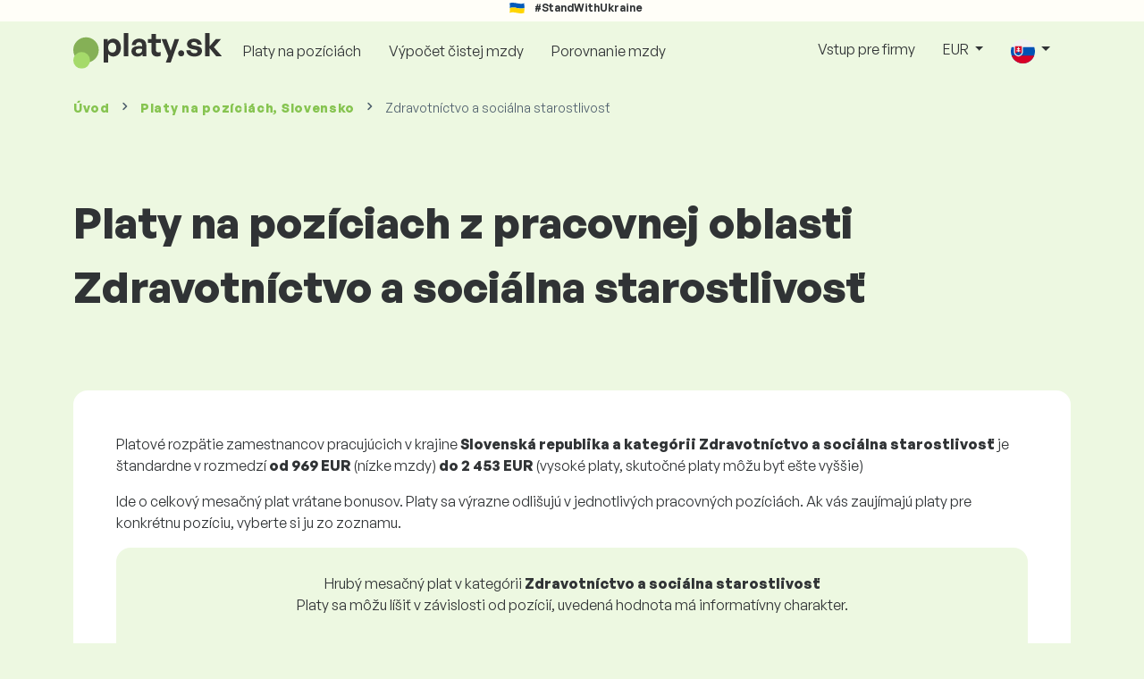

--- FILE ---
content_type: text/html; charset=UTF-8
request_url: https://www.platy.sk/platy/zdravotnictvo-a-socialna-starostlivost
body_size: 21768
content:
<!doctype html>
<html lang="sk" >

<head prefix="og: http://ogp.me/ns# fb: http://ogp.me/ns/fb# website: http://ogp.me/ns/website#">
    
                <meta name="facebook-domain-verification" content="el2wgdxmk4cy7s3k4ame3n5ghu7pr2">

    <!-- Google Tag Manager -->
    <script>(function(w,d,s,l,i){w[l]=w[l]||[];w[l].push({'gtm.start':
                new Date().getTime(),event:'gtm.js'});var f=d.getElementsByTagName(s)[0],
            j=d.createElement(s),dl=l!='dataLayer'?'&l='+l:'';j.async=true;j.src=
            'https://www.googletagmanager.com/gtm.js?id='+i+dl;f.parentNode.insertBefore(j,f);
        })(window,document,'script','dataLayer','GTM-WKN5');</script>
    <!-- End Google Tag Manager -->
    
    
    <meta charset="utf-8">
    <meta http-equiv="X-UA-Compatible" content="IE=edge">
    <meta name="viewport" content="width=device-width, initial-scale=1, shrink-to-fit=no">

            <link rel="preconnect" href="https://cdn.jsdelivr.net">
        <link rel="preconnect" href="https://fonts.googleapis.com">
        <link rel="preconnect" href="https://fonts.gstatic.com" crossorigin>
    
    
    
    
    <meta name="csrf-token" content="L6Sjz74Rj8iJ2GyqrhTmX9Pj8LEKmaMjRbZBNsTa">

    
    <link href="https://fonts.googleapis.com/css?family=Source+Sans+Pro:400,600,700&amp;subset=latin-ext"
          rel="stylesheet">
    <link rel="stylesheet" href="https://www.platy.sk/static/css/redesign.css?17691684440e954fd8">

            <link rel="stylesheet" href="https://fonts.googleapis.com/css2?family=Inter:wght@400;600;700&display=swap">
        <link rel="stylesheet" href="https://cdn.jsdelivr.net/npm/@almacareer/cookie-consent-manager@3/CookieConsentManager.min.css">
        <link rel="stylesheet" href="https://cdn.jsdelivr.net/npm/@almacareer/cookie-consent-manager@3/CookieConsentManagerThemes.min.css">
        <link rel="stylesheet" href="https://www.platy.sk/static/css/cookie-consent-colors.css?17691684440e954fd8">
    
    
    
            <link rel="canonical" href="https://www.platy.sk/platy/zdravotnictvo-a-socialna-starostlivost"/>
    
    
    
                    <title>Plat Zdravotníctvo a sociálna starostlivosť - Platy.sk</title>

    
    
    
    <meta name="description" content="Zistite si platy pre pozície v Zdravotníctvo a sociálna starostlivosť, Slovenská republika v najväčšej a pravidelne aktualizovanej verejnej..." />

    
        <meta name="keywords" content="platy, plat, mzdy, porovnanie platov, prieskum platov, tabuľka platov" />
    
    
                    <link rel="shortcut icon" href="https://www.platy.sk/c/images/logo/1/favicon_2025.svg?17691684440e954fd8" type="image/x-icon" media="screen, print"/>
            
    
    
    <link rel="alternate" href="https://www.platy.sk/platy/zdravotnictvo-a-socialna-starostlivost" hreflang="x-default" />

    
                    <link rel="alternate" href="https://www.platy.sk/en/salaryinfo/medicine-social-care" hreflang="en" />
                            <link rel="alternate" href="https://www.platy.sk/platy/zdravotnictvo-a-socialna-starostlivost" hreflang="sk" />
                            <link rel="alternate" href="https://www.platy.sk/uk/zarplaty/okhorona-zdorov-ja-ta-soc-alna-robota" hreflang="uk" />
            
    
    
    <meta property="og:title" content="Plat Zdravotníctvo a sociálna starostlivosť - Platy.sk">
    <meta property="og:type" content="website">
    <meta property="og:url" content="https://www.platy.sk/platy/zdravotnictvo-a-socialna-starostlivost?fwd_lang=0">
    <meta property="og:description" content="Zistite si platy pre pozície v Zdravotníctvo a sociálna starostlivosť, Slovenská republika v najväčšej a pravidelne aktualizovanej verejnej..." />
    <meta property="og:image" content="https://www.platy.sk/static/images/og/main_sk.png?17691684440e954fd8">
    <meta property="og:site_name" content="Paylab - Salary survey, Compare salary, Salary data" />

    
    <script>
    function setCookie(key, value, expireMinutes) {
        var expires = new Date();
        expires.setTime(expires.getTime() + expireMinutes * 60 * 1000);
        document.cookie = key + '=' + value + ';expires=' + expires.toUTCString() + ';path=/';
    }

    function getCookie(key) {
        var keyValue = document.cookie.match('(^|;) ?' + key + '=([^;]*)(;|$)');
        return keyValue ? keyValue[2] : null;
    }
</script>


</head>
<body class=" "
      data-spy="scroll" data-target="#scroll_menu"
      data-offset="0" itemscope itemtype="https://schema.org/WebPage">
<script
    src="https://js.sentry-cdn.com/c6c1e78e976713f8f417a062ed0c7313.min.js"
    crossorigin="anonymous"
></script>

        <!-- Google Tag Manager (noscript) -->
    <noscript><iframe src="https://www.googletagmanager.com/ns.html?id=GTM-WKN5"
                      height="0" width="0" style="display:none;visibility:hidden"></iframe></noscript>
    <!-- End Google Tag Manager (noscript) -->
    
<div id="support_ukraine">
    <img src="https://www.platy.sk/static/images/icon/ukraine_flag.svg?17691684440e954fd8" alt="Support Ukraine">
    <span>#StandWithUkraine</span>
</div>

    
        <div class="container">
        <div class="row">
            <div class="d-none d-md-block col-md-12">
                <div style="text-align: center;">
                    <div class=""><ins data-revive-zoneid="232" data-revive-id="61bcfec77204245b2010a3028b42db01"></ins>
</div>
                </div>
            </div>
            <div class="col-12 d-md-none">
                <div style="text-align: center;">
                    <div class=""><ins data-revive-zoneid="234" data-revive-id="61bcfec77204245b2010a3028b42db01"></ins>
</div>
                </div>
            </div>
        </div>
    </div>
    

<nav class="navbar navbar-expand-lg d-print-none">
    <div class="container">
        <a itemprop="primaryImageOfPage" class="navbar-brand logo" href="https://www.platy.sk">
            <img src="https://www.platy.sk/c/images/logo/1/platy_sk.svg?17691684440e954fd8"
                 alt="logo Platy.sk">
        </a>
        <button class="navbar-toggler" type="button" data-bs-toggle="collapse" data-bs-target="#navbarTogglerId" aria-controls="navbarTogglerId" aria-expanded="false" aria-label="Toggle navigation">
            <span class="navbar-toggler-icon"></span>
        </button>

        <div class="collapse navbar-collapse" id="navbarTogglerId">
            
            <ul class="navbar-nav me-auto mb-2 mb-lg-0">
                
                                    <li class="nav-item">
                        <a id="menu_link_browse_salaries" class="nav-link" href="https://www.platy.sk/platy">Platy na pozíciách</a>
                    </li>
                
                
                                    <li class="nav-item">
                        <a id="menu_link_salary_calculator" class="nav-link" href="https://www.platy.sk/vypocet-mzdy">Výpočet čistej mzdy</a>
                    </li>
                
                <li class="nav-item"><a class="nav-link" id="top_menu_enter_survey" href="https://www.platy.sk/prieskum-platov-wizard">Porovnanie mzdy</a></li>
            </ul>

            
            <ul class="navbar-nav">
                                    
                    <li class="nav-item"><a class="nav-link" href="https://www.platy.sk/paylab">Vstup pre firmy</a></li>
                








                                    <li class="nav-item dropdown">
                        <a class="nav-link dropdown-toggle" href="#" role="button" id="navbarCurrencyDropdown" data-bs-toggle="dropdown" aria-expanded="false">
                            EUR
                        </a>

                        <div class="dropdown-menu" aria-labelledby="navbarCurrencyDropdown">
                                                            <a class="dropdown-item nav-link" href="https://www.platy.sk/platy/zdravotnictvo-a-socialna-starostlivost?global_currency=EUR">
                                    EUR
                                </a>
                                                            <a class="dropdown-item nav-link" href="https://www.platy.sk/platy/zdravotnictvo-a-socialna-starostlivost?global_currency=USD">
                                    USD
                                </a>
                                                    </div>
                    </li>
                
                
                                    <li class="nav-item dropdown">
                        <a class="nav-link dropdown-toggle" href="#" role="button" id="navbarLangDropdown" data-bs-toggle="dropdown" aria-expanded="false">
                            <img src="https://www.platy.sk/static/images/flags/sk.svg?17691684440e954fd8" class="lang-icon" alt="switch language">
                        </a>

                        <div class="dropdown-menu" aria-labelledby="navbarLangDropdown">
                                                            <a class="dropdown-item nav-link" href="https://www.platy.sk/en/salaryinfo/medicine-social-care">
                                    <img src="https://www.platy.sk/static/images/flags/gb.svg?17691684440e954fd8" class="lang-icon" alt="en flag">
                                    English
                                </a>
                                                            <a class="dropdown-item nav-link" href="https://www.platy.sk/platy/zdravotnictvo-a-socialna-starostlivost?res_lang=1">
                                    <img src="https://www.platy.sk/static/images/flags/sk.svg?17691684440e954fd8" class="lang-icon" alt="sk flag">
                                    Slovenský
                                </a>
                                                            <a class="dropdown-item nav-link" href="https://www.platy.sk/uk/zarplaty/okhorona-zdorov-ja-ta-soc-alna-robota">
                                    <img src="https://www.platy.sk/static/images/flags/uk.svg?17691684440e954fd8" class="lang-icon" alt="uk flag">
                                    Українська
                                </a>
                                                    </div>
                    </li>
                
                                </ul>
        </div>
    </div>
</nav>

    <div class="fixed-signup-button text-center d-lg-none d-print-none">
        <div class="container">
            <div class="row">
                <div class="col-12 col-md-4 mx-auto">
                                        <a id="bottom_link_compare_your_salary" href="https://www.platy.sk/prieskum-platov-wizard" class="btn btn-primary btn-block">Porovnajte si svoj plat</a>
                                    </div>
            </div>
        </div>
    </div>


    <div class="container">
        <div class="row d-none d-print-block">
            <div class="col-3 offset-2" style="height: 150px; background: none;">
                <img src="https://www.platy.sk/c/images/logo/1/platy_sk.svg?17691684440e954fd8" style="width: 100px; background-color: #ffffff;" alt="logo">
            </div>
        </div>
    </div>

<div class="clearfix"></div>


 

<div class="container">
    <nav id="breadcrumb" aria-label="breadcrumb">
        <ol class="breadcrumb d-none d-md-flex ">
                            <li class="breadcrumb-item"><a href="https://www.platy.sk">Úvod</a></li>
            
                                                <li class="breadcrumb-item"><a href="https://www.platy.sk/platy">Platy <span>na pozíciách</span>, Slovensko</a></li>
                            
                            <li class="breadcrumb-item active" aria-current="page">Zdravotníctvo a sociálna starostlivosť</li>
                    </ol>
        <ol class="breadcrumb d-flex d-md-none ">
            
                            <li class="breadcrumb-item breadcrumb-back-sign"><a href="https://www.platy.sk/platy">Späť na <b>Platy <span>na pozíciách</span>, Slovensko</b></a></li>
                    </ol>
    </nav>
</div>


<div itemprop="mainContentOfPage">
        <div class="container main">
        <div class="category-heading">
            <h1>Platy na pozíciach z pracovnej oblasti Zdravotníctvo a sociálna starostlivosť</h1>
        </div>

                    <div class="box-lightest mb-4">
                <div class="row">
                    <div class="col">
                                                    <p>Platové rozpätie zamestnancov pracujúcich v krajine <b>Slovenská republika a kategórii Zdravotníctvo a sociálna starostlivosť </b> je štandardne v rozmedzí <b>od <span class="text-nowrap">969 EUR</span></b> (nízke mzdy) <b>do <span class="text-nowrap">2 453 EUR</span></b> (vysoké platy, skutočné platy môžu byť ešte vyššie)</p>
<p>Ide o celkový mesačný plat vrátane bonusov. Platy sa výrazne odlišujú v jednotlivých pracovných pozíciách. Ak vás zaujímajú platy pre konkrétnu pozíciu, vyberte si ju zo zoznamu.</p>


                        
                        <div class="landing-page-top-block category-landing-page box-b2c">
                            <div
                                class="text-center mt-1">Hrubý mesačný plat v kategórii <b>Zdravotníctvo a sociálna starostlivosť</b></div>
                            <div class="text-center">Platy sa môžu líšiť v závislosti od pozícií, uvedená hodnota má informatívny charakter.</div>

                            <div class="row">
    <div class="col-12 position-relative simple-range-chart">
        
        <div class="range-chart-top">
            <div class="range-chart-text">80% ľudí zarába:</div>
            <div class="range-chart-values">969 - 2 453 EUR</div>
        </div>

        
        <div class="range-chart-canvas w-100 position-relative" style="height: 82px;">
            <div class="range-chart-bar"></div>
            <div class="range-chart-canvas-line" style="left: 10%;"></div>
            <div class="range-chart-canvas-line" style="left: 90%;"></div>
        </div>

        <div class="d-flex align-self-stretch justify-content-between my-3">
            <div class="text-start"><span>10% zarába menej ako</span>
                <span class="value text-nowrap" data-monthly-value="969" data-skip-yearly="" data-currency="EUR" data-precision="0" data-shorten="" ><b>969 EUR</b></span>
            </div>
            <div class="text-end"><span>10% zarába viac ako</span>
                <span class="value text-nowrap" data-monthly-value="2453" data-skip-yearly="" data-currency="EUR" data-precision="0" data-shorten="" ><b>2 453 EUR</b></span>
            </div>
        </div>
    </div>
</div>

                            <div class="row d-none d-md-block">
                                <div class="col-12 text-center">
                                    <a href="https://www.platy.sk/prieskum-platov-wizard" id="compare_salary_btn"
                                       class="btn btn-primary">Porovnajte si plat</a>
                                </div>
                            </div>

                            <hr>

                            <div class="row text-start">
                                <div class="col-12 mt-2 mt-lg-4 mb-4">
                                    <a class="mb-4" data-bs-toggle="collapse" href="#collapseExplanation" role="button"
                                       aria-expanded="false" aria-controls="collapseExplanation">
                                        Čo znamenajú údaje v grafe?
                                    </a>
                                    <div class="collapse" id="collapseExplanation"><br>
                                        Mzdy v prieskume vyjadrujeme v hrubom.<br>
<br>
Na základe platového prieskumu Platy.sk 80% ľudí v kategórii Zdravotníctvo a sociálna starostlivosť v krajine Slovenská republika zarába od <b><span class="text-newrap">969 EUR</span></b> do <b><span class="text-newrap">2 453 EUR</span></b> mesačne v hrubom.<br>
<br>
Menej ako <b><span class="text-newrap">969 EUR</span></b> zarába 10% zamestnancov a 10% ľudí zarobí viac ako <b><span class="text-newrap">2 453 EUR</span></b>.<br>
<br>
Prieskum vychádza z dát od zamestnancov očistených od extrémnych a duplicitných hodnôt. Zapojením sa do bezplatného anonymného prieskumu získate presnejšie porovnanie platu s inými ľuďmi pracujúcimi na rovnakej pozícii ako vy.
                                    </div>
                                </div>
                                <div class="col-12 d-block d-md-none">
                                    <a href="https://www.platy.sk/prieskum-platov-wizard" id="compare_salary_mobile_btn"
                                       class="">Porovnajte si plat</a>
                                </div>
                            </div>
                        </div>

                        <div class="share-btn-category mt-4">
    <div class="row justify-content-center mx-2">

        
        <div class="col-6 col-lg-auto px-2 px-lg-1">
            <a id="fb-share-cat" class="btn share-btn share-btn-facebook"
               href="https://www.facebook.com/sharer/sharer.php?u=https://www.platy.sk/platy/zdravotnictvo-a-socialna-starostlivost"
               title="Share on Facebook">
                <img src="https://www.platy.sk/static/images/icons/facebook.svg?17691684440e954fd8" alt="FB icon">
                <span class="share-btn-text">Share</span>
            </a>
        </div>

        
        <div class="col-6 col-lg-auto px-2 px-lg-1">
            <a id="tw-share-cat" class="btn share-btn share-btn-twitter"
               href="https://twitter.com/share?url=https://www.platy.sk/platy/zdravotnictvo-a-socialna-starostlivost"
               title="Share on Twitter">
                <img src="https://www.platy.sk/static/images/icons/x.svg?17691684440e954fd8" alt="X icon">
                <span class="share-btn-text">Tweet</span>
            </a>
        </div>

        
        <div class="col-6 col-lg-auto px-2 px-lg-1">
            <a id="li-share-cat" class="btn share-btn share-btn-linkedin"
               href="https://www.linkedin.com/shareArticle?mini=true&url=https://www.platy.sk/platy/zdravotnictvo-a-socialna-starostlivost"
               title="Share on LinkedIn">
                <img src="https://www.platy.sk/static/images/icons/linkedin.svg?17691684440e954fd8" alt="LinkedIn icon">
                <span class="share-btn-text">Share</span>
            </a>
        </div>

        
        <div class="col-6 col-lg-auto px-2 px-lg-1">
            <a id="pi-share-cat" class="btn share-btn share-btn-pinterest"
                href="https://www.pinterest.com/pin/create/button/?url=https://www.platy.sk/platy/zdravotnictvo-a-socialna-starostlivost"
                title="Share on Pinterest">
                <img src="https://www.platy.sk/static/images/icons/pinterest.svg?17691684440e954fd8" alt="Pinterest icon">
                <span class="share-btn-text">Save</span>
            </a>
        </div>

        
        <div class="col-12 col-lg-auto px-2 px-lg-1">
            <a id="grey-share-cat" class="btn share-btn share-btn-link"
                href="#"
                title="Get chart link"
                onclick="navigator.clipboard.writeText('https://www.platy.sk/platy/zdravotnictvo-a-socialna-starostlivost').then(function() {
                    alert('URL linka bola úspešne skopírovaná, môžete ju použiť.');
                }, function() {
                    alert('URL linku sa nepodailo skopírovať, skúste to znovu.');
                });">
                <img src="https://www.platy.sk/static/images/icons/share.svg?17691684440e954fd8" alt="Share icon">
                <span class="share-btn-text">Get link</span>
            </a>
        </div>
    </div>
</div>

<script>
    (function(){
        let shareButtons = document.querySelectorAll(".share-btn");

        if (shareButtons) {
            [].forEach.call(shareButtons, function(button) {
                button.addEventListener("click", function(event) {
                    let width = 650,
                        height = 450;

                    event.preventDefault();
                    if (this.id !== 'grey-share-cat') {
                        window.open(this.href, 'Share Dialog', 'menubar=no,toolbar=no,resizable=yes,scrollbars=yes,width=' + width + ',height=' + height + ',top=' + (screen.height / 2 - height / 2) + ',left=' + (screen.width / 2 - width / 2));
                    }
                });
            });
        }
    })();
</script>

                    </div>
                </div>
            </div>
        
                    <div class="box-b2b mb-4">
    <div class="row">
        <div class="col-12 mb-3">
            <h3>Pre firmy - získajte istotu pri rozhodovaní o mzdách</h3>
            Nastavte mzdy svojim zamestnancom férovo. Pomôže Vám pri tom podrobný report, s ktorým budete mať relevantné údaje o mzdách vždy po ruke. 
        </div>
        <div class="col-12">
            <a id="category_try_salary_tool_button" class="btn btn-info" href="https://www.platy.sk/paylab">Vyskúšajte Platový nástroj bezplatne</a>
        </div>
    </div>
</div>
        
        <div class="box-lightest mb-4">
            <div class="row">
                <div class="col">
                    <h2>Zoznam pozícií v kategórii Zdravotníctvo a sociálna starostlivosť a ich náplň práce</h2>
                    <div class="row">
                        <div class="col p-3">
                            Pozícia
                        </div>
                        <div class="col-lg-7 d-none d-lg-block p-3">
                            Popis pracovnej pozície
                        </div>
                        <div class="col p-3 text-end">
                            Mzdové rozpätie
                        </div>
                    </div>
                </div>
            </div>

                                            <div class="row">
                    <div class="col">
                        <a href="https://www.platy.sk/platy/zdravotnictvo-a-socialna-starostlivost/anesteziolog"
                           class="numbered-link">
                            <div class="row category-row">
                                <div class="col">
                                    Anesteziológ
                                </div>
                                <div class="col-lg-7 d-none d-lg-block">
                                                                        <ul><li>Podávanie anestézie pacientom podstupujúcim chirurgické a medicínske výkony.</li><li>Vykonávanie preoperačných vyšetrení za účelom vyhodnotenia zdravia a vhodnosti pacientov pre anestéziu.</li><li>Monitorovanie vitálnych parametrov a úrovní anestézie pacientov počas výkonov s cieľom zabezpečiť ich bezpečnosť a pohodlie.</li><li>Spolupráca s chirurgickými tímami s cieľom vyvinúť plány anestézie prispôsobené individuálnym potrebám pacientov.</li><li>Poskytovanie pooperačnej starostlivosti a riadenie bolesti za účelom optimalizácie rekonvalescencie.</li><li>Vzdelávanie pacientov a ich rodín o procesoch anestézie, rizikách a rekonvalescencii.</li><li>Držanie sa na úrovni najnovších poznatkov a technológií v oblasti anestézie.</li><li>Vedenie presných a podrobných záznamov o podávaní anestézie a reakciách pacientov.</li><li>Zabezpečenie dodržovania bezpečnostných protokolov a predpisov v operačnej sále.</li><li>Účasť na iniciatívach na zlepšovanie kvality a vzorových hodnoteniach s cieľom vylepšiť starostlivosť o pacientov.</li></ul>
                                </div>
                                <div class="col text-end">
                                    <span style="white-space: nowrap;">
                                        2 270 - 6 069 EUR
                                    </span>
                                </div>
                            </div>
                        </a>
                    </div>
                </div>
                                                            <div class="row">
                    <div class="col">
                        <a href="https://www.platy.sk/platy/zdravotnictvo-a-socialna-starostlivost/asistent-vyzivy"
                           class="numbered-link">
                            <div class="row category-row">
                                <div class="col">
                                    Asistent výživy
                                </div>
                                <div class="col-lg-7 d-none d-lg-block">
                                                                        <ul><li>Zostavovanie jedálnych lístkov v závislosti od typu diéty.</li><li>Spolupracovanie s lekármi v oblasti dietoterapie.</li><li>Poskytovanie poradenstva a konzultácií v oblasti zdravej výživy.</li><li>Vedenie besied o zásadách správnej životosprávy, zdraviu prospešných a zdraviu škodlivých potravinách, ich výživovej hodnote a pod.</li><li>Vedenie predpísanej zdravotnej dokumentácie.</li></ul>
                                </div>
                                <div class="col text-end">
                                    <span style="white-space: nowrap;">
                                        978 - 1 851 EUR
                                    </span>
                                </div>
                            </div>
                        </a>
                    </div>
                </div>
                                                            <div class="row">
                    <div class="col">
                        <a href="https://www.platy.sk/platy/zdravotnictvo-a-socialna-starostlivost/dentalny-hygienik"
                           class="numbered-link">
                            <div class="row category-row">
                                <div class="col">
                                    Dentálny hygienik
                                </div>
                                <div class="col-lg-7 d-none d-lg-block">
                                                                        <ul><li>Vykonávanie pravidelných vyšetrení pacientov.</li><li>Poučovanie pacientov o technike správneho čistenia zubov, medzizubných priestorov a ústnej dutiny.</li><li>Odstraňovanie zubného kameňa a pigmentového povlaku.</li><li>Zhotovovanie a vyhodnocovanie röntgenových snímkov.</li><li>Fluoridácia zubov, leštenie zubných náhrad a zubnej skloviny.</li><li>Poskytovanie poradenstva ohľadom prevencie vzniku zubného kazu a s tým súvisiacich ochorení.</li></ul>
                                </div>
                                <div class="col text-end">
                                    <span style="white-space: nowrap;">
                                        1 251 - 2 640 EUR
                                    </span>
                                </div>
                            </div>
                        </a>
                    </div>
                </div>
                                                            <div class="row">
                    <div class="col">
                        <a href="https://www.platy.sk/platy/zdravotnictvo-a-socialna-starostlivost/ergoterapeut"
                           class="numbered-link">
                            <div class="row category-row">
                                <div class="col">
                                    Ergoterapeut
                                </div>
                                <div class="col-lg-7 d-none d-lg-block">
                                                                        <ul><li>Posudzovanie fyzických, emocionálnych a kognitívnych potrieb pacientov za účelom vypracovania individualizovaných liečebných plánov.</li><li>Realizovanie terapeutických intervencií na zlepšenie schopností pacientov vykonávať denné aktivity.</li><li>Spolupráca s multidisciplinárnych tímov, vrátane lekárov, sestier a sociálnych pracovníkov, za účelom zabezpečenia komplexnej starostlivosti.</li><li>Vzdelávanie pacientov a ich rodín o terapeutických technikách a stratégiách na zvýšenie nezávislosti.</li><li>Hodnotenie a upravovanie liečebných plánov na základe pokroku pacientov a spätnej väzby.</li><li>Vykonávanie posudkov na určenie funkčných schopností a obmedzení pacientov.</li><li>Používanie adaptívneho vybavenia a technológií na uľahčenie rehabilitácie pacientov.</li><li>Poskytovanie odporúčaní na úpravu domáceho prostredia a informácií o komunitných zdrojoch na podporu zotavenia pacientov.</li><li>Dokumentovanie pokroku pacientov a uchovávanie presných záznamov v súlade so zdravotníckymi predpismi.</li><li>Účasť na kontinuálnom odbornom rozvoji a štúdium najlepších praktík v oblasti pracovnej terapie.</li></ul>
                                </div>
                                <div class="col text-end">
                                    <span style="white-space: nowrap;">
                                        915 - 1 451 EUR
                                    </span>
                                </div>
                            </div>
                        </a>
                    </div>
                </div>
                                                            <div class="row">
                    <div class="col">
                        <a href="https://www.platy.sk/platy/zdravotnictvo-a-socialna-starostlivost/fyzioterapeut"
                           class="numbered-link">
                            <div class="row category-row">
                                <div class="col">
                                    Fyzioterapeut
                                </div>
                                <div class="col-lg-7 d-none d-lg-block">
                                                                        <ul><li>Posudzovanie zdravotného stavu pacientov, diagnostikovanie príčin ťažkostí.</li><li>Predpisovanie špecializovaných cvičení v závislosti od povahy ťažkostí.</li><li>Vykonávanie rehabilitačných procedúr a cvičení.</li><li>Inštruovanie pacientov v oblasti správneho spôsobu chôdze, sedenia, státia a držania tela.</li><li>Vedenie dokumentácie o zdravotnom stave pacientov.</li></ul>
                                </div>
                                <div class="col text-end">
                                    <span style="white-space: nowrap;">
                                        1 071 - 1 764 EUR
                                    </span>
                                </div>
                            </div>
                        </a>
                    </div>
                </div>
                                                            <div class="row">
                    <div class="col">
                        <a href="https://www.platy.sk/platy/zdravotnictvo-a-socialna-starostlivost/hlavny-zdravotny-brat"
                           class="numbered-link">
                            <div class="row category-row">
                                <div class="col">
                                    Hlavný zdravotný brat
                                </div>
                                <div class="col-lg-7 d-none d-lg-block">
                                                                        <ul><li>Zodpovedanie za odbornú úroveň poskytovanej zdravotnej starostlivosti v rámci nemocnice.</li><li>Riadenie a kontrolovanie vrchných sestier a vedúcich zdravotníckych pracovníkov v spolupráci s primármi oddelení.</li><li>Zabezpečovanie personálneho obsadenia nemocnice v spolupráci s primármi oddelení.</li><li>Zodpovedanie za organizáciu, kvalitu a účelovosť poskytovanej zdravotnej starostlivosti.</li><li>Zodpovedanie za dodržiavanie odborných a etických postupov pri poskytovaní zdravotnej starostlivosti.</li><li>Vypracovávanie koncepcie a zabezpečovanie vzdelávania podriadených pracovníkov.</li><li>Riešenie sťažností pacientov v spolupráci s právnym oddelením.</li></ul>
                                </div>
                                <div class="col text-end">
                                    <span style="white-space: nowrap;">
                                        1 180 - 3 048 EUR
                                    </span>
                                </div>
                            </div>
                        </a>
                    </div>
                </div>
                                                            <div class="row">
                    <div class="col">
                        <a href="https://www.platy.sk/platy/zdravotnictvo-a-socialna-starostlivost/hygienik"
                           class="numbered-link">
                            <div class="row category-row">
                                <div class="col">
                                    Hygienik
                                </div>
                                <div class="col-lg-7 d-none d-lg-block">
                                                                        <ul><li>Odoberanie vzoriek potravín, pochutín, hotových jedál, nápojov ako aj vzoriek z vodných prameňov, bazénov, priehrad a ich následné podrobovanie mikrobiologickému rozboru.</li><li>Vykonávanie ohlásených a neohlásených inšpekcií nových a existujúcich obchodných prevádzok.</li><li>Vydávanie súhlasu/nesúhlasu s otvorením nových obchodných prevádzok.</li><li>Vydávanie varovaní a odporúčaní ohľadom požívania a používania škodlivých potravín, kozmetiky, kontaminovaných vodných prameňov, vodných plôch a pod.</li><li>Ukladanie pokút fyzickým a právnickým osobám v zmysle platnej legislatívy.</li><li>Nariaďovanie povinných očkovaní v prípade rizika vypuknutia epidémie.</li></ul>
                                </div>
                                <div class="col text-end">
                                    <span style="white-space: nowrap;">
                                        1 180 - 2 056 EUR
                                    </span>
                                </div>
                            </div>
                        </a>
                    </div>
                </div>
                                                            <div class="row">
                    <div class="col">
                        <a href="https://www.platy.sk/platy/zdravotnictvo-a-socialna-starostlivost/kinetoterapeut"
                           class="numbered-link">
                            <div class="row category-row">
                                <div class="col">
                                    Kinetoterapeut
                                </div>
                                <div class="col-lg-7 d-none d-lg-block">
                                                                        <ul><li>Hodnotenie fyzických schopností a obmedzení pacientov prostredníctvom rôznych testov a vyhodnotení.</li><li>Vytváranie individualizovaných liečebných plánov založených na potrebách a cieľoch pacientov.</li><li>Implementacia terapeutických cvičení a aktivít na zlepšenie mobility a funkcie pacientov.</li><li>Vzdelávanie pacientov a ich rodín o liečebných protokoloch a stratégiách sebariadenia.</li><li>Monitorovanie a dokumentovanie pokroku pacientov počas celého liečebného procesu.</li><li>Spolupráca so zdravotníckymi profesionálmi, vrátane lekárov a ergoterapeutov, za účelom zabezpečenia komplexnej starostlivosti.</li><li>Používanie špecializovaného vybavenia a techník na podporu rehabilitácie.</li><li>Poskytovanie podpory a povzbudenia na motiváciu pacientov počas ich cesty k uzdraveniu.</li><li>Aktualizovanie vedomostí o pokroku v oblasti kinezológie a rehabilitačných postupov.</li><li>Účasť na aktivitách profesionálneho rozvoja na zlepšenie zručností a vedomostí v danom odbore.</li></ul>
                                </div>
                                <div class="col text-end">
                                    <span style="white-space: nowrap;">
                                        915 - 1 672 EUR
                                    </span>
                                </div>
                            </div>
                        </a>
                    </div>
                </div>
                                                            <div class="row">
                    <div class="col">
                        <a href="https://www.platy.sk/platy/zdravotnictvo-a-socialna-starostlivost/klinicky-psycholog"
                           class="numbered-link">
                            <div class="row category-row">
                                <div class="col">
                                    Klinický psychológ
                                </div>
                                <div class="col-lg-7 d-none d-lg-block">
                                                                        <ul><li>Vedenie individuálnych terapeutických rozhovorov a skupinových sedení.</li><li>Vykonávanie odborných psychologických vyšetrení.</li><li>Diagnostikovanie príčin problému, navrhovanie vhodnej liečby.</li><li>Zhotovovanie štandardizovaných psychologických testov.</li><li>Vedenie záznamov o zdravotnom stave pacientov.</li></ul>
                                </div>
                                <div class="col text-end">
                                    <span style="white-space: nowrap;">
                                        1 209 - 2 902 EUR
                                    </span>
                                </div>
                            </div>
                        </a>
                    </div>
                </div>
                                                            <div class="row">
                    <div class="col">
                        <a href="https://www.platy.sk/platy/zdravotnictvo-a-socialna-starostlivost/krizovy-pracovnik"
                           class="numbered-link">
                            <div class="row category-row">
                                <div class="col">
                                    Krízový pracovník
                                </div>
                                <div class="col-lg-7 d-none d-lg-block">
                                                                        <ul><li>Krízový pracovník patrí do širšej kariérnej kategórie sociálnych pracovníkov v oblasti duševného zdravia a zneužívania návykových látok.</li><li>Aktivity môžu zahŕňať individuálnu a skupinovú terapiu, krízovú intervenciu, správu prípadov, obhajobu klientov, prevenciu a vzdelávanie.</li></ul>
                                </div>
                                <div class="col text-end">
                                    <span style="white-space: nowrap;">
                                        915 - 2 300 EUR
                                    </span>
                                </div>
                            </div>
                        </a>
                    </div>
                </div>
                                                            <div class="row">
                    <div class="col">
                        <a href="https://www.platy.sk/platy/zdravotnictvo-a-socialna-starostlivost/lekar"
                           class="numbered-link">
                            <div class="row category-row">
                                <div class="col">
                                    Lekár
                                </div>
                                <div class="col-lg-7 d-none d-lg-block">
                                                                        <ul><li>Diagnostikovanie akútnych a chronických ochorení v oblasti všeobecného lekárstva s následnou terapiou a odporučením ďalšieho terapeutického a diagnostického postupu.</li><li>Úzka spolupráca s inými odbornými lekármi.</li><li>Vykonávanie odberov na hematologické a biochemické vyšetrenia, výtery na kultiváciu.</li><li>Zaznamenávanie výsledkov vyšetrení do zdravotnej karty pacienta, vedenie ambulantnej knihy spolu so zdravotnou sestrou.</li><li>Bodovanie a vykazovanie jednotlivých zdravotných výkonov zmluvným zdravotným poisťovniam.</li></ul>
                                </div>
                                <div class="col text-end">
                                    <span style="white-space: nowrap;">
                                        1 997 - 5 510 EUR
                                    </span>
                                </div>
                            </div>
                        </a>
                    </div>
                </div>
                                                            <div class="row">
                    <div class="col">
                        <a href="https://www.platy.sk/platy/zdravotnictvo-a-socialna-starostlivost/logoped"
                           class="numbered-link">
                            <div class="row category-row">
                                <div class="col">
                                    Logopéd
                                </div>
                                <div class="col-lg-7 d-none d-lg-block">
                                                                        <ul><li>Hodnotenie, diagnostikovanie a liečenie porúch reči, jazyka a komunikácie u jednotlivcov všetkých vekových kategórií.</li><li>Vytváranie personalizovaných liečebných plánovtailorovaných na špecifické potreby každého klienta.</li><li>Vedenie terapeutických sedení s cieľom zlepšiť jasnosť reči, jazykové zručnosti a komunikatívne schopnosti.</li><li>Spolupráca s inými profesionálmi v oblasti zdravotníctva, pedagógmi a rodinami s cieľom podporiť celkový vývin klientov.</li><li>プリ令人ovanie overených postupov a terapeutických techník s cieľom zlepšiť výsledky klientov.</li><li>Monitorovanie a dokumentovanie pokroku klientov a prípadné úpravyliečebných plánov.</li><li>Poskytovanie usmernení a podpory rodinám ohľadne komunikačných stratégií a zdrojov.</li><li>Vzdelávanie klientov a ich rodín o poruchách reči a jazyka a terapeutickom procese.</li><li>Účasť na pokračujúcom vzdelávaní a profesionálnom rozvoji s cieľom ostať aktuálnym s najlepšími postupmi v danej oblasti.</li><li>Zachovanie dôvernosti a dodržovanie etických štandardov vo všetkých aspektoch praxe.</li></ul>
                                </div>
                                <div class="col text-end">
                                    <span style="white-space: nowrap;">
                                        1 339 - 2 284 EUR
                                    </span>
                                </div>
                            </div>
                        </a>
                    </div>
                </div>
                                                            <div class="row">
                    <div class="col">
                        <a href="https://www.platy.sk/platy/zdravotnictvo-a-socialna-starostlivost/maser"
                           class="numbered-link">
                            <div class="row category-row">
                                <div class="col">
                                    Masér
                                </div>
                                <div class="col-lg-7 d-none d-lg-block">
                                                                        <ul><li>Vykonávanie klasických masáží so zameraním na masáž svalstva, šliach, väzív, kĺbov, chrbtice a šije.</li><li>Vykonávanie športovej masáže a rôznych druhov zábalov.</li><li>Vykonávanie reflexnej masáže a manuálnej lymfodrenáže pod vedením diplomovaného fyzioterapeuta.</li><li>Poskytovanie poradenstva ohľadom spôsobov cvičení.</li></ul>
                                </div>
                                <div class="col text-end">
                                    <span style="white-space: nowrap;">
                                        915 - 1 661 EUR
                                    </span>
                                </div>
                            </div>
                        </a>
                    </div>
                </div>
                                                            <div class="row">
                    <div class="col">
                        <a href="https://www.platy.sk/platy/zdravotnictvo-a-socialna-starostlivost/medik"
                           class="numbered-link">
                            <div class="row category-row">
                                <div class="col">
                                    Medik
                                </div>
                                <div class="col-lg-7 d-none d-lg-block">
                                                                        <ul><li>Vykonávanie dôkladných lekárskych posudkov a vyhodnotení pacientov.</li><li>Rozvoj a implementácia personalizovaných liečebných планов na základe potrieb a stavu pacientov.</li><li>Spolupráca so zdravotníkmi na zabezpečenie komplexnej starostlivosti o pacientov.</li><li>Monitorovanie a dokumentovanie pokroku pacientov a ich reakcie na liečbu.</li><li>Vzdelávanie pacientov a ich rodín o zdravotnom stave, možnostiach liečby a preventívnych opatreniach.</li><li>Vykonávanie diagnostických testov a interpretácia výsledkov na informovanie lekárskych rozhodnutí.</li><li>Držanie krok s medicínskymi inováciami a najlepšími praktikami v oblasti.</li><li>Dodržovanie etických a legislatívnych noriem v starostlivosti o pacientov a lekárskej praxi.</li><li>Účasť na kontinuitnom vzdelávaní a aktivitách profesionálneho rozvoja.</li><li>Poskytovanie emocionálnej podpory a poradenstva pacientom, ktorí čelia zdravotným výzvam.</li><li>Zapájanie sa do komunitných projektov a iniciatív na podporu zdravia.</li><li>Udržovanie presných a dôverných zapisov o pacientoch v súlade s predpismi.</li><li>Reagovanie na medicínske núdzové situácie a poskytovanie okamžitých opatrení, ak je to potrebné.</li><li>Spolupráca na výskumnej činnosti na rozvoj medicínskych znalostí a praxí.</li><li>Zachovávanie hodnôt ㄱútoš.writeObjectvania, integrity a rešpektu vo všetkých interakciách s pacientmi a kolegami.</li></ul>
                                </div>
                                <div class="col text-end">
                                    <span style="white-space: nowrap;">
                                        1 100 - 3 788 EUR
                                    </span>
                                </div>
                            </div>
                        </a>
                    </div>
                </div>
                                                            <div class="row">
                    <div class="col">
                        <a href="https://www.platy.sk/platy/zdravotnictvo-a-socialna-starostlivost/opatrovatel-seniorov"
                           class="numbered-link">
                            <div class="row category-row">
                                <div class="col">
                                    Opatrovateľ seniorov
                                </div>
                                <div class="col-lg-7 d-none d-lg-block">
                                                                        <ul><li>Poskytovanie láskavnej starostlivosti a podpory starším jednotlivcom pri ich denných aktivitách.</li><li>Pomoc s osobnou hygiénou, úpravou a obliekaním za účelom zabezpečenia komfortu a dôstojnosti.</li><li>Pomoc pri pohybe a fyzických cvičeniach na podporu zdravia a dobrej pohody.</li><li>Príprava a podávanie výživných jedál podľa stravovacích požiadaviek.</li><li>Podávanie liekov podľa predpisu a monitorovanie zdravotného stavu.</li><li>Zapájanie klientov do sociálnych a rekreačných aktivít za účelom zlepšenia ich kvality života.</li><li>Účinná komunikácia s klientmi, ich rodinami a zdravotníckymi odborníkmi.</li><li>Udržovanie čistinej a bezpečnej životného prostredia pre klientov.</li><li>Dokumentovanie poskytovanej starostlivosti a hlásenie akýchkoľvek zmien v zdravotnom stave klientov alebo ich správaní.</li><li>Dodržovanie bezpečnostných a zdravotných predpisov za účelom zabezpečenia dobrej pohody klientov.</li><li>Bytie spoľahlivým a empatickým spoločníkom za účelom zlepšenia klientových emocionálneho a mentálneho zdravia.</li><li>Účasť na stálej výučbe a rozvoji na zlepšenie dovedností pri poskytovaní starostlivosti.</li><li>Spolupráca s multidisciplinárnymi tímami na poskytovanie komplexnej starostlivosti.</li><li>Rešpektovanie súkromia a dôverných informácií klientov v každom čase.</li></ul>
                                </div>
                                <div class="col text-end">
                                    <span style="white-space: nowrap;">
                                        915 - 1 502 EUR
                                    </span>
                                </div>
                            </div>
                        </a>
                    </div>
                </div>
                                                            <div class="row">
                    <div class="col">
                        <a href="https://www.platy.sk/platy/zdravotnictvo-a-socialna-starostlivost/opatrovatel-osobny-asistent"
                           class="numbered-link">
                            <div class="row category-row">
                                <div class="col">
                                    Opatrovateľ, osobný asistent
                                </div>
                                <div class="col-lg-7 d-none d-lg-block">
                                                                        <ul><li>Poskytovanie nepretržitej starostlivosti chorým, bezvládnym a imobilným klientom.</li><li>Napomáhanie pri uspokojovaní ich základných životných potrieb.</li><li>Tepelné upravovanie a servírovanie stravy a nápojov, kŕmenie klientov.</li><li>Pomoc pri obliekaní/vyzliekaní a vykonávaní osobnej hygieny.</li><li>Aktivizácia klientov s prihliadnutím na ich osobné záujmy.</li><li>Sprevádzanie klientov k lekárovi, počas prechádzok, návštev úradov a pod.</li><li>Vykonávanie drobných domácich prác.</li></ul>
                                </div>
                                <div class="col text-end">
                                    <span style="white-space: nowrap;">
                                        915 - 1 539 EUR
                                    </span>
                                </div>
                            </div>
                        </a>
                    </div>
                </div>
                                                            <div class="row">
                    <div class="col">
                        <a href="https://www.platy.sk/platy/zdravotnictvo-a-socialna-starostlivost/optometrista"
                           class="numbered-link">
                            <div class="row category-row">
                                <div class="col">
                                    Optometrista
                                </div>
                                <div class="col-lg-7 d-none d-lg-block">
                                                                        <ul><li>Komunikovanie s klientmi s cieľom oboznámiť sa s ich zdravotným stavom, predchádzajúcimi problémami so zrakom, povolaním a pod.</li><li>Obsluhovanie oftalmologických prístrojov.</li><li>Vyšetrovanie zraku klientov, zisťovanie veľkosti dioptrií.</li><li>Zhotovovanie, opravovanie a upravovanie korekčných pomôcok.</li><li>Poskytovanie poradenstva pri výbere kontaktných šošoviek, okuliarových rámov a pod.</li></ul>
                                </div>
                                <div class="col text-end">
                                    <span style="white-space: nowrap;">
                                        1 367 - 2 421 EUR
                                    </span>
                                </div>
                            </div>
                        </a>
                    </div>
                </div>
                                                            <div class="row">
                    <div class="col">
                        <a href="https://www.platy.sk/platy/zdravotnictvo-a-socialna-starostlivost/ortopedicky-technik"
                           class="numbered-link">
                            <div class="row category-row">
                                <div class="col">
                                    Ortopedický technik
                                </div>
                                <div class="col-lg-7 d-none d-lg-block">
                                                                        <ul><li>Kontrolovanie protetických výrobkov a polotovarov.</li><li>Opracovávanie a spracovávanie usne (surová koža) a podšívkových materiálov ručným a strojovým spôsobom.</li><li>Vyrábanie ortopedických pomôcok pomocou strojov a prístrojov.</li><li>Spájanie ortopedického materiálu ručným a strojovým šitím, nitovaním (pevné spájanie kovovými súčiastkami) a pod.</li><li>Upravovanie ortopedických dielov z dreva, kože, plastov a iných prírodných materiálov.</li><li>Zhotovovanie mäkkých bandáží a kombinovaných ortopedických vložiek.</li><li>Zhotovovanie ortopedickej obuvi na základe lekárskeho predpisu.</li></ul>
                                </div>
                                <div class="col text-end">
                                    <span style="white-space: nowrap;">
                                        1 039 - 1 852 EUR
                                    </span>
                                </div>
                            </div>
                        </a>
                    </div>
                </div>
                                                            <div class="row">
                    <div class="col">
                        <a href="https://www.platy.sk/platy/zdravotnictvo-a-socialna-starostlivost/ocny-optik"
                           class="numbered-link">
                            <div class="row category-row">
                                <div class="col">
                                    Očný optik
                                </div>
                                <div class="col-lg-7 d-none d-lg-block">
                                                                        <ul><li>Poskytovanie poradenstva zákazníkom pri výbere dioptrických a slnečných okuliarov, kontaktných šošoviek, rámov, skiel a pod.</li><li>Predaj dioptrických a slnečných okuliarov, kontaktných šošoviek, rámov, skiel, púzdier, závesných šnúrok, čistiacich prostriedkov a pod.</li><li>Meranie zraku, meranie očného tlaku a ostrosti videnia.</li><li>Upravovanie dioptrických pomôcok.</li><li>Opravovanie poškodených dioptrických pomôcok.</li><li>Vydávanie odporúčaní na absolvovanie špecializovaných vyšetrení.</li></ul>
                                </div>
                                <div class="col text-end">
                                    <span style="white-space: nowrap;">
                                        1 024 - 1 827 EUR
                                    </span>
                                </div>
                            </div>
                        </a>
                    </div>
                </div>
                                                            <div class="row">
                    <div class="col">
                        <a href="https://www.platy.sk/platy/zdravotnictvo-a-socialna-starostlivost/porodny-asistent"
                           class="numbered-link">
                            <div class="row category-row">
                                <div class="col">
                                    Pôrodný asistent
                                </div>
                                <div class="col-lg-7 d-none d-lg-block">
                                                                        <ul><li>Poskytovanie starostlivosti ženám v období tehotenstva, počas pôrodu a v popôrodnom období.</li><li>Udržiavanie a podporovanie optimálneho zdravotného stavu budúcich matiek a rodičiek.</li><li>Vedenie fyziologických pôrodov, spolupracovanie s lekárom v prípade komplikácií.</li><li>Vzdelávanie budúcich matiek a rodičiek v oblasti starostlivosti o novorodenca.</li><li>Pripravovanie budúcich matiek na dojčenie.</li><li>Vykonávanie návštevnej služby u gynekologicky chorých žien.</li><li>Vedenie zdravotnej dokumentácie.</li></ul>
                                </div>
                                <div class="col text-end">
                                    <span style="white-space: nowrap;">
                                        1 228 - 2 533 EUR
                                    </span>
                                </div>
                            </div>
                        </a>
                    </div>
                </div>
                                                            <div class="row">
                    <div class="col">
                        <a href="https://www.platy.sk/platy/zdravotnictvo-a-socialna-starostlivost/regulatory-affairs-manager"
                           class="numbered-link">
                            <div class="row category-row">
                                <div class="col">
                                    Regulatory affairs manager
                                </div>
                                <div class="col-lg-7 d-none d-lg-block">
                                                                        <ul><li>Pripravovanie, predkladanie a implementovanie registračných dokumentov farmaceutických produktov.</li><li>Zodpovedanie za správny preklad a zrozumiteľnosť odborných textov uvádzaných na obaloch a príbalových letákoch liekov.</li><li>Rokovanie s internými klientmi spoločnosti.</li><li>Komunikovanie s regulačnými úradmi a štátnymi inštitúciami (Štátny ústav pre kontrolu liečiv, Ministerstvo zdravotníctva SR), centrálou spoločnosti a pod.</li><li>Pripravovanie, predkladanie a podrobné zaoberanie sa žiadosťami o povolenie klinického skúšania.</li></ul>
                                </div>
                                <div class="col text-end">
                                    <span style="white-space: nowrap;">
                                        2 922 - 4 527 EUR
                                    </span>
                                </div>
                            </div>
                        </a>
                    </div>
                </div>
                                                            <div class="row">
                    <div class="col">
                        <a href="https://www.platy.sk/platy/zdravotnictvo-a-socialna-starostlivost/regulatory-affairs-specialist"
                           class="numbered-link">
                            <div class="row category-row">
                                <div class="col">
                                    Regulatory affairs specialist
                                </div>
                                <div class="col-lg-7 d-none d-lg-block">
                                                                        <ul><li>Pripravovanie podkladov na registráciu produktov Štátnym ústavom pre kontrolu liečiv (ŠUKL).</li><li>Aktualizovanie databázy registrácií, archivovanie dokumentácie.</li><li>Aktualizovanie a revidovanie registračnej dokumentácie na základe pripomienok.</li><li>Sledovanie legislatívnych zmien na národnej a európskej úrovni.</li><li>Zabezpečovanie súladu a plnenia legislatívnych požiadaviek.</li><li>Kontrolovanie výrobkovej dokumentácie, textov a reklamných materiálov.</li><li>Zabezpečovanie vypracovania a vyhodnocovania analýz.</li><li>Komunikovanie s regulačnými úradmi, štátnymi inštitúciami a ostatnými oddeleniami v rámci spoločnosti.</li></ul>
                                </div>
                                <div class="col text-end">
                                    <span style="white-space: nowrap;">
                                        1 750 - 3 578 EUR
                                    </span>
                                </div>
                            </div>
                        </a>
                    </div>
                </div>
                                                            <div class="row">
                    <div class="col">
                        <a href="https://www.platy.sk/platy/zdravotnictvo-a-socialna-starostlivost/radiologicky-asistent"
                           class="numbered-link">
                            <div class="row category-row">
                                <div class="col">
                                    Rádiologický asistent
                                </div>
                                <div class="col-lg-7 d-none d-lg-block">
                                                                        <ul><li>Samostatná špecializovaná odborná práca pri štandardných skiagrafických a skiaskopických vyšetreniach.</li><li>Asistovanie pri neštandardných rádiologických výkonoch s použitím zložitej prístrojovej techniky.</li><li>Vyvolávanie a spracúvanie filmového materiálu v tmavej komore.</li><li>Vykonávanie CT a MR vyšetrení, asistovanie pri intervenčných CT vyšetreniach (biopsia, drenáž).</li><li>Spracúvanie CT a MR obrazovej dokumentácie a jej zapisovanie na elektronické médiá.</li><li>Informovanie pacienta o povahe, príprave, dĺžke a možných rizikách vyšetrenia ako aj o dobe obdržania výsledku.</li></ul>
                                </div>
                                <div class="col text-end">
                                    <span style="white-space: nowrap;">
                                        1 116 - 2 533 EUR
                                    </span>
                                </div>
                            </div>
                        </a>
                    </div>
                </div>
                                                            <div class="row">
                    <div class="col">
                        <a href="https://www.platy.sk/platy/zdravotnictvo-a-socialna-starostlivost/rontgenolog"
                           class="numbered-link">
                            <div class="row category-row">
                                <div class="col">
                                    Röntgenológ
                                </div>
                                <div class="col-lg-7 d-none d-lg-block">
                                                                        <ul><li>Vykonávanie diagnostických zobrazovacích vyšetrení pomocou röntgenového zariadenia s cieľom pomôcť pri diagnostike a liečbe pacientov.</li><li>Spolupráca s lekármi a zdravotníckymi profesionálmi s cieľom stanoviť vhodné zobrazovacie techniky a protokoly.</li><li>Príprava pacientov na rádiologické výkony vysvetľovaním postupu, riešením obáv a zabezpečením pohodlia.</li><li>Správne umiestňovanie pacientov za účelom získania vysokokvalitných snímok pri súčasnom minimalizovaní vystavenia žiareniam.</li><li>Údržba a prevádzka rádiografického zariadenia, pričom sa zaisťuje dodržanie bezpečnostných a kvalitatívnych štandardov.</li><li>Analýza snímok z technického hľadiska a pomoc pri výklade nálezov.</li><li>Vedenie presných záznamov o pacientoch a dokumentovanie vykonaných procedúr a výsledkov.</li><li>Zaisťovanie čistoty a organizácie rádiovej oddelenia a zariadenia.</li><li>Stále vzdelávanie a tréning s cieľom oboznámiť sa s pokrokmi v rádiografickej technológii a technikách.</li><li>Dodržovanie všetkých predpisov a bezpečnostných odporúčaní za účelom zabezpečenia bezpečného prostredia pre pacientov a personál.</li></ul>
                                </div>
                                <div class="col text-end">
                                    <span style="white-space: nowrap;">
                                        1 348 - 3 891 EUR
                                    </span>
                                </div>
                            </div>
                        </a>
                    </div>
                </div>
                                                            <div class="row">
                    <div class="col">
                        <a href="https://www.platy.sk/platy/zdravotnictvo-a-socialna-starostlivost/sanitar"
                           class="numbered-link">
                            <div class="row category-row">
                                <div class="col">
                                    Sanitár
                                </div>
                                <div class="col-lg-7 d-none d-lg-block">
                                                                        <ul><li>Manipulovanie s biologickým materiálom, napr. krv, moč a pod.</li><li>Polohovanie pacientov.</li><li>Pomáhanie pacientom pri hygiene a ďalšie pomocné práce podľa pokynov sestry.</li><li>Prevoz pacientov na miesto určenia, napr. na operačnú sálu, lôžko, vyšetrenie a pod.</li><li>Pripravovanie zdravotníckeho materiálu a pomôcok podľa pokynov zdravotnej sestry.</li><li>Starostlivosť o lôžko pacienta a ďalší inventár zdravotníckeho zariadenia, napr. zber a odvoz použitej bielizne.</li><li>Základné ošetrovanie pacientov, napr. obväzovanie.</li></ul>
                                </div>
                                <div class="col text-end">
                                    <span style="white-space: nowrap;">
                                        915 - 1 557 EUR
                                    </span>
                                </div>
                            </div>
                        </a>
                    </div>
                </div>
                                                            <div class="row">
                    <div class="col">
                        <a href="https://www.platy.sk/platy/zdravotnictvo-a-socialna-starostlivost/socialny-pracovnik"
                           class="numbered-link">
                            <div class="row category-row">
                                <div class="col">
                                    Sociálny pracovník
                                </div>
                                <div class="col-lg-7 d-none d-lg-block">
                                                                        <ul><li>Poskytovanie pomoci klientom vo forme sociálnych služieb a poradenstva.</li><li>Napomáhanie pri zabezpečovaní základných potrieb klientov, uplatňovanie a ochrana ich práv.</li><li>Vykonávanie terénnej sociálnej práce.</li><li>Komunikovanie s klientmi, úradmi a štátnymi inštitúciami.</li></ul>
                                </div>
                                <div class="col text-end">
                                    <span style="white-space: nowrap;">
                                        1 022 - 1 652 EUR
                                    </span>
                                </div>
                            </div>
                        </a>
                    </div>
                </div>
                                                            <div class="row">
                    <div class="col">
                        <a href="https://www.platy.sk/platy/zdravotnictvo-a-socialna-starostlivost/verejny-zdravotnik"
                           class="numbered-link">
                            <div class="row category-row">
                                <div class="col">
                                    Verejný zdravotník
                                </div>
                                <div class="col-lg-7 d-none d-lg-block">
                                                                        <ul><li>Vykonávanie odborných činností v oblasti primárnej prevencie, ochrany, podpory a posilňovania zdravia ľudí.</li><li>Vykonávanie štátneho zdravotného dozoru na úseku životného a pracovného prostredia, ochrany zdravia pri práci, vytvárania a ochrany zdravých životných a pracovných podmienok detí a mládeže a na pracoviskách so zdrojmi ionizujúceho žiarenia.</li><li>Monitorovanie a štatistické spracovanie faktorov životného prostredia a znakov zdravotného stavu.</li><li>Vykonávanie špecializovaných úloh v rámci štátneho zdravotného dozoru.</li><li>Pôsobenie v oblasti poradenstva a výchovy ku zdraviu.</li></ul>
                                </div>
                                <div class="col text-end">
                                    <span style="white-space: nowrap;">
                                        1 079 - 2 081 EUR
                                    </span>
                                </div>
                            </div>
                        </a>
                    </div>
                </div>
                                                            <div class="row">
                    <div class="col">
                        <a href="https://www.platy.sk/platy/zdravotnictvo-a-socialna-starostlivost/veterinarny-lekar"
                           class="numbered-link">
                            <div class="row category-row">
                                <div class="col">
                                    Veterinárny lekár
                                </div>
                                <div class="col-lg-7 d-none d-lg-block">
                                                                        <ul><li>Vyšetrovanie zdravotného stavu zvierat, stanovovanie diagnóz.</li><li>Vyšetrovanie a odoberanie tkanív a biologického materiálu.</li><li>Predpisovanie a podávanie liekov zvieratám.</li><li>Vykonávanie drobných a náročných chirurgických zákrokov.</li><li>Očkovanie zvierat proti chorobám, zbavovanie zvierat parazitov.</li><li>Sterilizácia zvierat.</li><li>Utrácanie zvierat.</li><li>Poskytovanie poradenstva majiteľom a chovateľom zvierat v oblasti správnej životosprávy zvierat.</li></ul>
                                </div>
                                <div class="col text-end">
                                    <span style="white-space: nowrap;">
                                        1 152 - 2 328 EUR
                                    </span>
                                </div>
                            </div>
                        </a>
                    </div>
                </div>
                                                            <div class="row">
                    <div class="col">
                        <a href="https://www.platy.sk/platy/zdravotnictvo-a-socialna-starostlivost/veterinarny-technik"
                           class="numbered-link">
                            <div class="row category-row">
                                <div class="col">
                                    Veterinárny technik
                                </div>
                                <div class="col-lg-7 d-none d-lg-block">
                                                                        <ul><li>Pomáhanie alebo vykonávanie liečebných výkonov, diagnostiky a monitorovania.</li><li>Zbieranie, príprava a vykonanie alebo odoslanie vzoriek na vyžadané testy.</li><li>Poskytovanie špecializovanej ošetrovateľskej starostlivosti.</li><li>Príprava zvierat, nástrojov a vybavenia na operácie.</li><li>Príprava predpisov, vydávaných liekov a doplnení liekov.</li><li>Pomoc s kontrolou zásob.</li></ul>
                                </div>
                                <div class="col text-end">
                                    <span style="white-space: nowrap;">
                                        915 - 1 486 EUR
                                    </span>
                                </div>
                            </div>
                        </a>
                    </div>
                </div>
                                                            <div class="row">
                    <div class="col">
                        <a href="https://www.platy.sk/platy/zdravotnictvo-a-socialna-starostlivost/vodic-sanitky"
                           class="numbered-link">
                            <div class="row category-row">
                                <div class="col">
                                    Vodič sanitky
                                </div>
                                <div class="col-lg-7 d-none d-lg-block">
                                                                        <ul><li>Šoférovanie sanitiek alebo asistovanie vodcom sanitiek pri preprave chorých, zranených alebo rekonvalescentov.</li><li>Odstránenie a výmena zošpinených bielizní a vybavenia za účelom udržiavania hygienických podmienok.</li><li>Ukladanie pacientov na nosidlá a nakladanie nosidiel do sanitiek, obyčajne s pomocou iných záchranárov.</li><li>Sprievod a asistencia záchranných technických pracovníkov pri výzvach.</li><li>Získanie a udržanie príslušných certifikátov.</li><li>Výmena zásob a jednorázových zásob v sanitkách.</li><li>Hlásenie informácií týkajúcich sa nehôd alebo núdzových situácií nemocničným pracovníkom alebo policajným orgánom.</li><li>Podanianie prvej pomoci, ako napríklad obväzovanie, fixačný obväz a podávanie kyslíka.</li><li>Zmierenie alebo spútanie agresívnych pacientov.</li></ul>
                                </div>
                                <div class="col text-end">
                                    <span style="white-space: nowrap;">
                                        915 - 1 516 EUR
                                    </span>
                                </div>
                            </div>
                        </a>
                    </div>
                </div>
                                                            <div class="row">
                    <div class="col">
                        <a href="https://www.platy.sk/platy/zdravotnictvo-a-socialna-starostlivost/vrchny-zdravotny-brat"
                           class="numbered-link">
                            <div class="row category-row">
                                <div class="col">
                                    Vrchný zdravotný brat
                                </div>
                                <div class="col-lg-7 d-none d-lg-block">
                                                                        <ul><li>Účasť na plánovaní personálneho rozpočtu a náboru</li><li>Zabezpečuje, aby ošetrovateľská starostlivosť spĺňala regulačné normy</li><li>Skúma a schváľuje politiky a postupy ošetrovateľstva</li><li>Vyhodnocuje výkonnosť ošetrovateľského personálu</li><li>Spolupracuje s ošetrovateľským personálom, vyšším manažmentom a externými agentúrami pri koordinácii starostlivosti o pacientov</li><li>Vyškoľuje riadiaci personál ošetrovateľstva a koordinuje vzdelávacie programy pre pacientov a ich rodiny</li><li>Podieľa sa na organizovaní mítingov s lekárskym personálom z iných oddelení</li><li>Zaisťuje, aby lekárske služby ošetrovateľskej starostlivosti vyhovovali potrebám pacientov</li><li>Implementuje systémy zabezpečenia kvality</li><li>Podieľa sa na vývoji nových programov starostlivosti o pacientov</li></ul>
                                </div>
                                <div class="col text-end">
                                    <span style="white-space: nowrap;">
                                        1 521 - 2 927 EUR
                                    </span>
                                </div>
                            </div>
                        </a>
                    </div>
                </div>
                                                            <div class="row">
                    <div class="col">
                        <a href="https://www.platy.sk/platy/zdravotnictvo-a-socialna-starostlivost/vyskumny-lekar"
                           class="numbered-link">
                            <div class="row category-row">
                                <div class="col">
                                    Výskumný lekár
                                </div>
                                <div class="col-lg-7 d-none d-lg-block">
                                                                        <ul><li>Vykonáva skríningové hodnotenia vrátane fyzických vyšetrení, kontroly lekárskej anamnézy; posudzuje výsledky diagnostických štúdií; hodnotí subjekty z hľadiska vhodnosti protokolov</li><li>Konzultácie ohľadom na abnormálne a / alebo vylučujúce diagnostické výsledky</li><li>Presne dokončuje zdrojové dokumenty a vkladanie údajov</li><li>Poskytuje lekársku starostlivosť a pohotovostnú starostlivosť študijným odborom podľa potreby</li><li>Zodpovedá za návrh štúdie, dokumentáciu a správy o všetkých lekárskych aspektoch, aby sa zaistila bezpečnosť a lekárske vykonanie</li><li>Plní povinnosti presne a včas, aby sa predišlo zbytočnému plytvaniu cennými zdrojmi</li></ul>
                                </div>
                                <div class="col text-end">
                                    <span style="white-space: nowrap;">
                                        1 137 - 3 087 EUR
                                    </span>
                                </div>
                            </div>
                        </a>
                    </div>
                </div>
                                                            <div class="row">
                    <div class="col">
                        <a href="https://www.platy.sk/platy/zdravotnictvo-a-socialna-starostlivost/zdravotna-y-sestra-brat"
                           class="numbered-link">
                            <div class="row category-row">
                                <div class="col">
                                    Zdravotná/ý sestra/brat
                                </div>
                                <div class="col-lg-7 d-none d-lg-block">
                                                                        <ul><li>Asistencia pri odborných lekárskych zákrokoch a vyšetreniach.</li><li>Meranie a monitorovanie vitálnych funkcií pacientov.</li><li>Podávanie injekcií a predpísaných liečiv pacientom.</li><li>Odoberanie vzoriek biologického materiálu.</li><li>Objednávanie pacientov na preventívne prehliadky a vyšetrenia.</li><li>Vedenie zdravotnej dokumentácie.</li><li>Umývanie, dezinfikovanie a sterilizovanie lekárskych nástrojov a pomôcok.</li><li>Poskytovanie prvej pomoci v prípade núdze.</li></ul>
                                </div>
                                <div class="col text-end">
                                    <span style="white-space: nowrap;">
                                        1 120 - 2 226 EUR
                                    </span>
                                </div>
                            </div>
                        </a>
                    </div>
                </div>
                                                            <div class="row">
                    <div class="col">
                        <a href="https://www.platy.sk/platy/zdravotnictvo-a-socialna-starostlivost/zdravotnicky-asistent"
                           class="numbered-link">
                            <div class="row category-row">
                                <div class="col">
                                    Zdravotnícky asistent
                                </div>
                                <div class="col-lg-7 d-none d-lg-block">
                                                                        <ul><li>Pomáhať zdravotníckym pracovníkom pri poskytovaní starostlivosti a podpory pacientom.</li><li>Pripravovať a udržiavať zdravotné záznamy pacientov, zaistením ich presnosti a dôvernosti.</li><li>Meranie a zaznamenávanie životne dôležitých parametrov, ako je krvný tlak, teplota a pulz.</li><li>Asistencia pri lekárskych vyšetreniach a postupoch pod dohľadom lekára alebo sestry.</li><li>Podávanie liekov a injekcií podľa predpisu, dodržiavanie správnych protokolov.</li><li>Vzdelávanie pacientov a ich rodín o manažmente zdravia a liečebných plánoch.</li><li>Koordinácia objednávania pacientov a spravovanie rozvrhu, aby sa optimalizoval chod kliník.</li><li>Zabezpečenie čistoty a organizácie lekárského vybavenia a vyšetrení.</li><li>Monitorovanie a hlásenie zmien stavu pacientov zdravotníckemu tímu.</li><li>Účasť na výcviku a profesionálnom rozvoji s cieľom zvýšiť zručnosť a vedomosti v oblasti lekárskej asistencie.</li></ul>
                                </div>
                                <div class="col text-end">
                                    <span style="white-space: nowrap;">
                                        966 - 1 879 EUR
                                    </span>
                                </div>
                            </div>
                        </a>
                    </div>
                </div>
                                                            <div class="row">
                    <div class="col">
                        <a href="https://www.platy.sk/platy/zdravotnictvo-a-socialna-starostlivost/zdravotnicky-laborant"
                           class="numbered-link">
                            <div class="row category-row">
                                <div class="col">
                                    Zdravotnícky laborant
                                </div>
                                <div class="col-lg-7 d-none d-lg-block">
                                                                        <ul><li>Vykonávanie laboratórnych vyšetrení podľa štandardných analytických metód.</li><li>Prijímanie a preberanie vzoriek biologického materiálu.</li><li>Obsluhovanie diagnostických prístrojov laboratórneho pracoviska.</li><li>Vyhodnocovanie výsledkov, zisťovanie zmien za fyziologických a patologických podmienok.</li><li>Pripravovanie zdravotnej dokumentácie k výsledkom vyšetrení.</li></ul>
                                </div>
                                <div class="col text-end">
                                    <span style="white-space: nowrap;">
                                        1 077 - 1 940 EUR
                                    </span>
                                </div>
                            </div>
                        </a>
                    </div>
                </div>
                                                            <div class="row">
                    <div class="col">
                        <a href="https://www.platy.sk/platy/zdravotnictvo-a-socialna-starostlivost/zdravotnicky-zachranar"
                           class="numbered-link">
                            <div class="row category-row">
                                <div class="col">
                                    Zdravotnícky záchranár
                                </div>
                                <div class="col-lg-7 d-none d-lg-block">
                                                                        <ul><li>Asistovanie pri znižovaní zdravotných následkov pri urgentných stavoch, mimoriadnych udalostiach a záchranných akciách.</li><li>Komunikovanie s dispečingom záchranného systému.</li><li>Monitorovanie vitálnych funkcií pacienta.</li><li>Podávanie prvej pomoci zraneným účastníkom nehôd, prírodných katastrof a pod.</li><li>Spolupracovanie pri vyslobodzovaní zranených osôb pri nehodách a pod.</li><li>Zabezpečovanie liekov, špeciálneho materiálu a liečiv.</li><li>Zabezpečovanie núdzovej zdravotnej starostlivosti, napr. oživovanie, zastavenie krvácania a pod.</li></ul>
                                </div>
                                <div class="col text-end">
                                    <span style="white-space: nowrap;">
                                        1 375 - 2 704 EUR
                                    </span>
                                </div>
                            </div>
                        </a>
                    </div>
                </div>
                                                            <div class="row">
                    <div class="col">
                        <a href="https://www.platy.sk/platy/zdravotnictvo-a-socialna-starostlivost/zubny-asistent"
                           class="numbered-link">
                            <div class="row category-row">
                                <div class="col">
                                    Zubný asistent
                                </div>
                                <div class="col-lg-7 d-none d-lg-block">
                                                                        <ul><li>Asistencia歯nému lekárovi pri liečebných postupoch pomocou prípravy pacienta, pracovného priestoru, nástrojov a zariadení.</li><li>Zabezpečenie dostupnosti zubných nástrojov a materiálu pre efektívne ošetrenie.</li><li>Príprava pacientov na zubné procedúry a udržovanie čistého a organizovaného pracovného prostredia.</li><li>Poskytovanie pooperačnej starostlivosti pacientom a riešenie akýchkoľvekImmediately obav, ktoré môžu mať.</li><li>Udržovanie presných záznamov a dokumentácie v súlade s právne predpismi a štandardmi ordinácie.</li><li>Vzdelávanie pacientov na tému ústnej hygieny a pooperačnej starostlivosti.</li><li>Sterilizácia a dezinfekcia zubných nástrojov a zariadení s cieľom zaistenia bezpečného prostredia.</li><li>Spolupráca s členmi zubného tímu za účelom zlepšenia pacientskej starostlivosti a racionalizácie administratívnych úkonov.</li><li>Plánovanie termínov a riadenie prietoku pacientov za účelom optimalizácie efektívnosti kliniky.</li><li>Zvládnutie administratívnych úloh súvisiacich s pacientskou starostlivosťou a fakturáciou podľa potreby.</li></ul>
                                </div>
                                <div class="col text-end">
                                    <span style="white-space: nowrap;">
                                        978 - 1 654 EUR
                                    </span>
                                </div>
                            </div>
                        </a>
                    </div>
                </div>
                                                            <div class="row">
                    <div class="col">
                        <a href="https://www.platy.sk/platy/zdravotnictvo-a-socialna-starostlivost/zubny-lekar"
                           class="numbered-link">
                            <div class="row category-row">
                                <div class="col">
                                    Zubný lekár
                                </div>
                                <div class="col-lg-7 d-none d-lg-block">
                                                                        <ul><li>Vykonávanie prehliadky a postavenia chrupu, zubného tkaniva, ďasien, zubných náhrad a pod.</li><li>Vŕtanie otvorov do zubného tkaniva v závislosti od rozsahu zisteného zubného kazu.</li><li>Vypĺňanie vyvŕtaných zubných otvorov amalgánovými, fotokompozitnými alebo porcelánovými výplňami.</li><li>Aplikovanie lokálnych anestetík vo forme injekcií pred bolestivými zákrokmi.</li><li>Extrahovanie zubov, ciev a nervov.</li><li>Vykonávanie röntgenových vyšetrení ústnej dutiny.</li><li>Bielenie zubnej skloviny.</li></ul>
                                </div>
                                <div class="col text-end">
                                    <span style="white-space: nowrap;">
                                        1 645 - 4 652 EUR
                                    </span>
                                </div>
                            </div>
                        </a>
                    </div>
                </div>
                                                            <div class="row">
                    <div class="col">
                        <a href="https://www.platy.sk/platy/zdravotnictvo-a-socialna-starostlivost/zubny-technik"
                           class="numbered-link">
                            <div class="row category-row">
                                <div class="col">
                                    Zubný technik
                                </div>
                                <div class="col-lg-7 d-none d-lg-block">
                                                                        <ul><li>Zhotovovanie modelov ústnej dutiny pomocou sadrových odliatkov.</li><li>Zhotovovanie voskových replík zubov a ústnej dutiny.</li><li>Zhotovovanie a opravovanie koruniek, mostíkov, snímateľných náhrad a zubných aparátov.</li><li>Komunikovanie so zubnými lekármi a čeľustnými ortopédmi.</li><li>Vykonávanie záverečných dokončovacích prác.</li></ul>
                                </div>
                                <div class="col text-end">
                                    <span style="white-space: nowrap;">
                                        997 - 2 500 EUR
                                    </span>
                                </div>
                            </div>
                        </a>
                    </div>
                </div>
                                                            <div class="row">
                    <div class="col">
                        <a href="https://www.platy.sk/platy/zdravotnictvo-a-socialna-starostlivost/specialista-na-socialnu-rehabilitaciu"
                           class="numbered-link">
                            <div class="row category-row">
                                <div class="col">
                                    Špecialista na sociálnu rehabilitáciu
                                </div>
                                <div class="col-lg-7 d-none d-lg-block">
                                                                        <ul><li>Posudzovanie potrieb a schopností jednotlivcov, ktorí vyžadujú služby sociálnej rehabilitácie.</li><li>Vývoj a implementácia personalizovaných rehabilitačných plánov v spolupráci s klientmi a medziodborovými tímami.</li><li>Poskytovanie sprievodcovania a podpory klientom pri rozvoji životných zručností, sociálnych zručností a strategií zvládania stresu.</li><li>Zabezpečovanie skupinových terapeutických sedení a workshopov na podporu sociálnej interakcie a integrácie do spoločnosti.</li><li>Monitorovanie pokroku klientov a úprav rehabilitačných plánov podľa potreby, aby sa zabezpečili optimálne výsledky.</li><li>Spolupráca so zdravotníckymi profesionálmi, sociálnymi pracovníkmi a komunitnými organizáciami na koordinácii služieb a zdrojov.</li><li>Výchova klientov a ich rodín o dostupných sociálnych službách a systémoch podpory.</li><li>Advokácia za práva a potreby klientov v rámci rôznych rámcov sociálnych služieb.</li><li>Vedenie presných zápisov a dokumentácie a interakcie s klientmi, pokroku a výsledkov.</li><li>Aktualizácia si nových informácií o najlepšej praxi a vývoji v oblasti sociálnej rehabilitácie a súvisiacich oblastiach.</li></ul>
                                </div>
                                <div class="col text-end">
                                    <span style="white-space: nowrap;">
                                        915 - 1 395 EUR
                                    </span>
                                </div>
                            </div>
                        </a>
                    </div>
                </div>
                                    </div>

                    <div class="box-lightest mb-4">
                <div class="job_offers_block">
    <h3>Pracovné ponuky z Alma Career</h3>

    <div class="job_offers_main">
        <div class="job_offers_loading">
            <img src="https://www.platy.sk/static/images/green_loader.gif?17691684440e954fd8" alt="loading...">
        </div>
        <div class="job_offers_content" id="job_offers_content">

        </div>
    </div>

    <div id="job_offers_footer" class="row">
        <div id="job_offers_paging" class="col pagination">
            <ul class="pagination" role="navigation"></ul>
        </div>
        <div class="col partner_logo text-end">
            <b>V spolupráci s Alma Career</b>
                        <img src="https://www.platy.sk/static/images/logo_profesia.svg?17691684440e954fd8" alt="partner logo">
                    </div>
    </div>
</div>

            </div>
        
        <div class="box-lightest mb-4">
        <div class="row mb-3">
            <div class="col">
                <h3 class="">Články o platoch</h3>
            </div>
        </div>

        <div class="row row-cols-1 row-cols-lg-3 g-md-3 mb-4">
                            <div class="col mb-3">
                    <div class="card news-card h-100">
                        <a href="https://www.platy.sk/analyzy/koncorocne-odmeny-pod-lupou/51032?prefix=">
                                                    <img src="https://storage.googleapis.com/paylab/images/cms/2025/12/d9cab0893c7975fab7fe49b6d8922d4711b6ecb9.png" alt="News heading" class="card-img-top">
                                                <div class="card-body">
                            <h5 class="card-title">Koncoročné odmeny pod lupou</h5>
                                                            <p class="date">10.12.2025</p>
                                                        <p class="card-text">Až 84 % slovenských zamestnancov uprednostňuje koncoročný finančný bonus pred nefinančnými benefitmi. Z novembrového prieskumu Platy.sk je zrejmá aj naviazanosť finančných odmien na výkony spoločnosti...</p>
                        </div>
                        </a>
                    </div>
                </div>
                            <div class="col mb-3">
                    <div class="card news-card h-100">
                        <a href="https://www.platy.sk/analyzy/tabulkove-platy-na-slovensku-kolko-si-mozete-zarobit-vo-verejnej-sfere/51015?prefix=">
                                                    <img src="https://storage.googleapis.com/paylab/images/cms/2025/07/589ec548afce7561ced7e91e379ba45f97e76f39.png" alt="News heading" class="card-img-top">
                                                <div class="card-body">
                            <h5 class="card-title">Tabuľkové platy na Slovensku: Koľko si môžete zarobiť vo verejnej sfére?</h5>
                                                            <p class="date">29.7.2025</p>
                                                        <p class="card-text">Premýšľate nad tým, aký plat by ste mali ako zamestnanec štátu alebo školy? Práca vo verejnom sektore môže na prvý pohľad pôsobiť ako menej atraktívna než v súkromnej sfére – najmä ak sledujete platov...</p>
                        </div>
                        </a>
                    </div>
                </div>
                            <div class="col mb-3">
                    <div class="card news-card h-100">
                        <a href="https://www.platy.sk/analyzy/novy-dotaznik-na-platy-sk-vychadza-z-potrieb-respondentov/50995?prefix=">
                                                    <img src="https://storage.googleapis.com/paylab/images/cms/2025/02/6f14d12feee5e577d90e2f00e854bb1d52c0759d.png" alt="News heading" class="card-img-top">
                                                <div class="card-body">
                            <h5 class="card-title">Nový dotazník na Platy.sk vychádza z potrieb respondentov</h5>
                                                            <p class="date">10.2.2025</p>
                                                        <p class="card-text">Koncom minulého roka sme spustili vylepšený dotazník na zber platových dát od respondentov. Zamerali sme sa najmä na lepšiu zrozumiteľnosť pre respondentov. S respondentmi sme viedli niekoľko hĺbkovýc...</p>
                        </div>
                        </a>
                    </div>
                </div>
                    </div>

        <div class="row">
            <div class="col text-center">
                <a href="https://www.platy.sk/analyzy?prefix="
                   class="btn btn-secondary">Zobraziť ďalšie články</a>
            </div>
        </div>
    </div>


        <div class="box-lightest mb-4">
            <div class="row">
    <div class="col-12 mb-3">
        <h2>Koľko zarábajú iní ľudia na rovnakej pozícii?</h2>
        Vieme, či zarábate viac alebo menej, než je priemer vo vašom regióne. Vyplňte platový dotazník a získajte výsledok zadarmo.
    </div>
    <div class="col-12">
        <a id="category_salary_btn" class="btn btn-primary" href="https://www.platy.sk/prieskum-platov-wizard">Porovnajte si svoj plat</a>
    </div>
</div>

        </div>

        
        <div class="box-lightest mb-5">
            <div class="row">
                <div class="col">
                    <h3>
                        Ďalšie kategórie
                    </h3>
                </div>
            </div>
            <div class="row">
                <div class="col">
                                                                                            <a class="btn btn-tag mb-2"
                               href="https://www.platy.sk/platy/bankovnictvo">Bankovníctvo
                                
                                
                                
                                
                            </a>
                                                                                                                            <a class="btn btn-tag mb-2"
                               href="https://www.platy.sk/platy/banictvo-hutnictvo-tazba">Baníctvo, hutníctvo, ťažba
                                
                                
                                
                                
                            </a>
                                                                                                                            <a class="btn btn-tag mb-2"
                               href="https://www.platy.sk/platy/cestovny-ruch-gastro-hotelierstvo">Cestovný ruch, gastro, ...
                                
                                
                                
                                
                            </a>
                                                                                                                            <a class="btn btn-tag mb-2"
                               href="https://www.platy.sk/platy/drevospracujuci-priemysel">Drevospracujúci priemysel
                                
                                
                                
                                
                            </a>
                                                                                                                            <a class="btn btn-tag mb-2"
                               href="https://www.platy.sk/platy/farmaceuticky-priemysel">Farmaceutický priemysel
                                
                                
                                
                                
                            </a>
                                                                                                                            <a class="btn btn-tag mb-2"
                               href="https://www.platy.sk/platy/prekladatelstvo-a-tlmocnictvo">Prekladateľstvo a tlmočníctvo
                                
                                
                                
                                
                            </a>
                                                                                                                            <a class="btn btn-tag mb-2"
                               href="https://www.platy.sk/platy/umenie-a-kultura">Umenie a kultúra
                                
                                
                                
                                
                            </a>
                                                                                                                            <a class="btn btn-tag mb-2"
                               href="https://www.platy.sk/platy/vrcholovy-manazment">Vrcholový manažment
                                
                                
                                
                                
                            </a>
                                                                                                                                                                        <a class="btn btn-tag mb-2"
                               href="https://www.platy.sk/platy/zakaznicka-podpora">Zákaznícka podpora
                                
                                
                                
                                
                            </a>
                                                                                        </div>
            </div>
            <div class="row mt-3">
                <div class="col">
                    <a class="show-categories"
                       href="https://www.platy.sk/platy">Zobraziť všetky kategórie</a>
                </div>
            </div>
        </div>

                    <div class="box-lightest mb-4">
                <h2 class="h5 mt-0">Často kladené otázky</h2>
                <p>Často kladené otázky a odpovede na ne o mzdách na pozíciách v pracovnej oblasti Zdravotníctvo a sociálna starostlivosť.</p>

                
                <div class="col-lg-12 accordion" id="categoryLPFaqAccordion">
                    <div class="accordion-item">
            <h4 class="accordion-header" id="heading1">
                <button class="w-100 accordion-button collapsed text-start" type="button" data-bs-toggle="collapse" data-bs-target="#collapse1" aria-expanded="false" aria-controls="collapse1">
                    Aký je priemerný plat v kategórii Zdravotníctvo a sociálna starostlivosť?
                </button>
            </h4>

            <div id="collapse1" class="accordion-collapse collapse" data-bs-parent="#methodologyAccordion">
                <div class="accordion-body">
                    Celkový hrubý priemerný plat na pracovných pozíciách v kategórii Zdravotníctvo a sociálna starostlivosť je podľa Platy.sk 1 650 EUR.
                </div>
            </div>
        </div>
                    <div class="accordion-item">
            <h4 class="accordion-header" id="heading2">
                <button class="w-100 accordion-button collapsed text-start" type="button" data-bs-toggle="collapse" data-bs-target="#collapse2" aria-expanded="false" aria-controls="collapse2">
                    Ktoré pozície sú v kategórii Zdravotníctvo a sociálna starostlivosť najlepšie platené?
                </button>
            </h4>

            <div id="collapse2" class="accordion-collapse collapse" data-bs-parent="#methodologyAccordion">
                <div class="accordion-body">
                    Najlepšie zarábajúce pozície v kategórii Zdravotníctvo a sociálna starostlivosť sú Anesteziológ, Regulatory affairs manager, Lekár, Zubný lekár, Regulatory affairs specialist.
                </div>
            </div>
        </div>
                    <div class="accordion-item">
            <h4 class="accordion-header" id="heading3">
                <button class="w-100 accordion-button collapsed text-start" type="button" data-bs-toggle="collapse" data-bs-target="#collapse3" aria-expanded="false" aria-controls="collapse3">
                    Ovplyvňuje veľkosť firmy plat na pozíciach v pracovnej oblasti Zdravotníctvo a sociálna starostlivosť?
                </button>
            </h4>

            <div id="collapse3" class="accordion-collapse collapse" data-bs-parent="#methodologyAccordion">
                <div class="accordion-body">
                    Áno, veľkosť firmy môže mať vplyv na výšku vašej mzdy. Väčšie firmy majú väčšinou stabilnejšie príjmy a môžu si dovoliť zaplatiť najlepších ľudí na trhu. Okrem toho môžu byť mzdy vo veľkých spoločnostiach ovplyvňované kolektívnymi zmluvami, čo zabezpečuje ich pravidelnú revíziu.
                </div>
            </div>
        </div>
                    <div class="accordion-item">
            <h4 class="accordion-header" id="heading4">
                <button class="w-100 accordion-button collapsed text-start" type="button" data-bs-toggle="collapse" data-bs-target="#collapse4" aria-expanded="false" aria-controls="collapse4">
                    Ako sa líši plat v kategórii Zdravotníctvo a sociálna starostlivosť medzi mužmi a ženami?
                </button>
            </h4>

            <div id="collapse4" class="accordion-collapse collapse" data-bs-parent="#methodologyAccordion">
                <div class="accordion-body">
                    Keď vypočítame priemernú mzdu všetkých žien a priemernú mzdu všetkých mužov pracujúcich na pozíciách v kategórii Zdravotníctvo a sociálna starostlivosť, tak ženy zarábajú o 21,59% menej ako muži.
                </div>
            </div>
        </div>
    </div>
            </div>
        
    </div>

    <div class="modal" id="sorryNoIeModal" tabindex="-1" role="dialog">
    <div class="modal-dialog no-ie-box" role="document">
        <div class="modal-content">
            <div class="modal-body text-center m-2">

                <img src="https://www.platy.sk/static/images/icons/warning_icon.svg?17691684440e954fd8" style="height: 148px;" class="m-3">

                <h4>Prosím, stiahnite si podporovaný prehliadač, aby ste mohli využívať stránky Platy.sk</h4>

                <div class="modal-text"><p> Platy.sk sme postavili pomocou najmodernejších technológií. Vďaka tomu je web Platy.sk rýchlejší a ľahšie sa používa. Váš prehliadač bohužiaľ tieto technológie nepodporuje. </p>
<br>
<p> Stiahnite si jeden z týchto skvelých prehliadačov:</p></div>
                <div class="col-10 row my-5 mx-auto">
                    <div class="col browser-info">
                        <div>
                            <img src="https://www.platy.sk/static/images/icons/Google_Chrome_icon.png?17691684440e954fd8" alt="Chrome icon">
                        </div>
                        <div class="version">
                            <b>Google Chrome</b><br>
Version 50+
                        </div>
                    </div>
                    <div class="col browser-info separated">
                        <div>
                            <img src="https://www.platy.sk/static/images/icons/Firefox_icon.png?17691684440e954fd8" alt="Firefox icon">
                        </div>
                        <div class="version">
                            <b>Mozilla Firefox</b><br>
Version 50+
                        </div>
                    </div>
                    <div class="col browser-info separated">
                        <div>
                            <img src="https://www.platy.sk/static/images/icons/Safari_icon.png?17691684440e954fd8" alt="Safari icon">
                        </div>
                        <div class="version">
                            <b>Apple Safari</b><br>
Version 6+
                        </div>
                    </div>
                    <div class="col browser-info separated">
                        <div>
                            <img src="https://www.platy.sk/static/images/icons/Opera_icon.png?17691684440e954fd8" alt="Opera icon">
                        </div>
                        <div class="version">
                            <b>Opera</b><br>
Version 50+
                        </div>
                    </div>
                </div>
                <div class="row">
                    <div class="col disclaimer text-center">
                        Už ste aktualizovali prehliedač a stále máte problém? Prosím, <a href="mailto:support@profesia.sk">kontaktujte nás</a>.
                    </div>
                </div>
            </div>
        </div>
    </div>
</div>

</div>


<!--  FOOTER  -->
<footer class="paylab-footer d-print-none">
    <div class="container">
        <div class="row">
            <div class="col-12 col-lg">
                <p class="headline">Porovnanie vášho platu</p>
                <ul>
                                            <li>
                            <a href="https://www.platy.sk/platy-v-krajine">Platy v Slovenskej republike</a>
                        </li>
                    
                                            <li><a href="https://www.platy.sk/partner/region-list">Platy v regiónoch Slovenska</a></li>
                    
                    
                                            <li>
                            <a href="https://www.paylab.com/global/countries"
                               target="_blank">Platy v iných krajinách</a></li>
                    
                    <li>
                        <a href="https://www.platy.sk/millionaire">Milionárska kalkulačka</a>
                    </li>

                                            <li><a href="https://www.platy.sk/vypocet-mzdy">Mzdová kalkulačka</a></li>
                    
                                                                        <li><a href="https://www.platy.sk/top-platy/rebricky">TOP platy</a></li>
                                                            </ul>
            </div>
            <div class="col-12 col-lg">
                <p class="headline">Dokumenty</p>
                <ul>
                                            <li><a href="https://www.platy.sk/vop">Produktové podmienky pre klientov</a></li>
                    
                                            <li><a  id="footer_link_methodology" href="https://www.platy.sk/metodika">Ako funguje stránka Platy.sk</a></li>
                    
                    
                                            <li>
                            <a href="https://www.paylab.com/global/aboutus" target="_blank">O nás</a>
                        </li>
                                    </ul>
            </div>

                            <div class="col-12 col-lg">
                    <p class="headline">Spoločnosti</p>
                    <ul>
                                                    <li><a href="https://www.platy.sk/paylab/gender-pay-gap">Gender Pay Gap na Slovensku</a></li>
                        
                                                    <li><a href="https://www.paylab.com/salary-report" target="_blank">Mzdový report pre iné krajiny</a></li>
                        
                                                    <li><a href="https://www.platy.sk/paylab">Vstup pre firmy</a></li>
                        
                        
                        <li>
                                                            <a href="https://www.paylab.com/paylab-api" target="_blank">Paylab API</a>
                                                    </li>
                    </ul>
                </div>
                        <div class="col-12 col-lg">
                <p class="headline">Sledujte nás</p>
                <ul>
                    <li><a href="https://www.platy.sk/kontakt">Kontakt</a></li>
                                            <li><a href="https://www.facebook.com/platysk/"
                               target="_blank">Facebook</a>
                        </li>
                    
                    
                    
                                            <li><a href="https://www.linkedin.com/company/18029653/"
                               target="_blank">Linkedin</a>
                        </li>
                    
                                                                        <li>
                                <a href="https://www.platy.sk/analyzy">Platové <span>správy</span></a>
                            </li>
                                                            </ul>
            </div>
        </div>

        <div class="row">
            <hr class="footer-divider mb-3">
        </div>

        <div class="row justify-content-between">
            <div class="col-12 col-lg d-flex justify-content-center justify-content-lg-start align-items-center">
                                    <a href="https://www.almacareer.com/sk" class="powered-by-logo">
                        <img src="https://www.platy.sk/c/images/logo/1/AC_Secondary_RGB_Gray_Transparent.svg?17691684440e954fd8" alt="partner logo"></a>
                            </div>

            <div class="col-12 col-lg-8 d-flex mt-3 mt-lg-0 align-items-center" style="word-wrap: break-word;">
                <div class="row justify-content-evenly w-100">
                    <div class="col-12 col-lg text-start text-lg-center">
                                                    <a href="https://www.platy.sk/vop">Produktové podmienky pre klientov</a>
                                            </div>

                                            <div class="col-12 col-lg mt-4 mt-lg-0 text-start text-lg-center">
                                                            <a href="https://www.platy.sk/zasady-pouzivania">Zásady ochrany súkromia</a>
                                                    </div>
                    
                    <div class="col-12 col-lg mt-4 mt-lg-0 text-start text-lg-center">
                                                    <a href="#" data-cc="show-preferencesModal">Nastavenia cookies</a>
                                            </div>
                </div>
            </div>

            <div class="col-12 col-lg d-flex justify-content-center justify-content-lg-end mt-3 mt-lg-0 align-items-center" style="gap: 16px;">
                                    <a href="https://www.facebook.com/platysk/"
                        target="_blank"><img src="https://www.platy.sk/static/images/icon/facebook_icon.svg?17691684440e954fd8" alt="Facebook"></a>
                                                    <a href="https://www.linkedin.com/company/18029653/"
                       target="_blank"><img src="https://www.platy.sk/static/images/icon/linkedin_icon.svg?17691684440e954fd8" alt="LinkedIn"></a>
                            </div>
        </div>

        <div class="row mt-4">
            <div class="col text-center">
                <p class="copyright">© 1997-2026 Alma Career Slovakia, s. r. o., All rights reserved. <br>
PAYLAB is a member of the <a href="http://www.almamedia.com/" target="_BLANK">Alma Media</a> group.</p>
            </div>
        </div>
    </div>
</footer>

    




<script src="https://www.platy.sk/static/js/app.js?17691684440e954fd8" defer></script>


    <script>
        let category = '9';
        let noOffersText = 'V tejto kategórii nie je ani jedna ponuka s uvedeným  ponúkaným platom.'
    </script>

    <script src="https://www.platy.sk/static/js/pages/category/profesia_offers.js?17691684440e954fd8" defer></script>
    <script>
        if (navigator.userAgent.match(/msie/i) || navigator.userAgent.match(/trident/i)){
            $('#sorryNoIeModal').modal({
                backdrop: 'static',
                keyboard: false
            });
        }
    </script>

<script>
    

    function redirectToUrl() {
        const select = document.getElementById("footer_switch_lang");
        const selectedOption = select.options[select.selectedIndex];
        const url = selectedOption.getAttribute("data-href");

        if (url) {
            window.location.href = url;
        }
    }

    function addLanguageSwitch() {
        if (document.getElementById("footer_switch_lang")) {
            new TomSelect("#footer_switch_lang", {
                create: false,
                maxOptions: null,
                onChange: function(values) {
                    redirectToUrl();
                }
            });
        }
    }

    // Mozilla, Opera, Webkit
    if ( document.addEventListener ) {
        document.addEventListener( "DOMContentLoaded", function(){
            document.removeEventListener( "DOMContentLoaded", arguments.callee, false);
            if (typeof domReady !== 'undefined') {
                domReady();
            }
            addLanguageSwitch();
        }, false );

        // If IE event model is used
    } else if ( document.attachEvent ) {
        // ensure firing before onload
        document.attachEvent("onreadystatechange", function(){
            if ( document.readyState === "complete" ) {
                document.detachEvent( "onreadystatechange", arguments.callee );
                if (typeof domReady !== 'undefined') {
                    domReady();
                }
                addLanguageSwitch();
                setTimeout(function() {
                    new bootstrap.Modal($('#ukraineSituationModal')).show();
                }, 5000);
            }
        });
    }
</script>

    <script defer src="https://cdn.jsdelivr.net/npm/@almacareer/cookie-consent-manager@3/init.js"></script>
    <script>
        window.addEventListener('DOMContentLoaded', function () {
            initCookieConsentManager('Platy.sk', {
                autodetectLang: true,
                defaultLang: 'en',
            });
        });
    </script>

</body>
</html>


--- FILE ---
content_type: text/html; charset=UTF-8
request_url: https://www.platy.sk/ajax/getoffers?category=9&page=1&filter=0
body_size: 1518
content:
{"count":5,"page":1,"filtered":0,"total_pages":21,"cached":1,"results":[{"offerdate":"2026-01-25","position":"Optometrista","location":"Bratislava, Slovensko","company":"Kontakto.sk s.r.o.","url":"https:\/\/www.profesia.sk\/praca\/kontakto-sk\/O5223333?statistics=705685_116&utm_campaign=offer&utm_medium=affiliate&utm_source=platy_sk_1916","content":"https:\/\/www.profesia.sk\/partner\/export.php?offer_id=5223333&auth=b077dd4e378642b091a2390f8eb91b8c&cdata=1","salary":"","has_salary":false},{"offerdate":"2026-01-25","position":"Predajca v o\u010dnej optike","location":"Nitra, Slovensko","company":"Optikcentrum s.r.o.","url":"https:\/\/www.profesia.sk\/praca\/optikcentrum\/O5223323?statistics=705685_116&utm_campaign=offer&utm_medium=affiliate&utm_source=platy_sk_1916","content":"https:\/\/www.profesia.sk\/partner\/export.php?offer_id=5223323&auth=b077dd4e378642b091a2390f8eb91b8c&cdata=1","salary":"Odmeny a bonusy \nZamestnaneck\u00e9 v\u00fdhody, benefity\nPracovn\u00e9 oble\u010denie\nPr\u00edspevok na stravovanie\nOb\u010derstvenie na pracovisku \nFiremn\u00e9 produkty\/slu\u017eby  ZADARMO","has_salary":false},{"offerdate":"2026-01-24","position":"Sanit\u00e1r - \u017delezni\u010dn\u00e1 nemocnica Ko\u0161ice","location":"Masarykova 9, Ko\u0161ice, Slovensko","company":"AGEL SK a.s.","url":"https:\/\/www.profesia.sk\/praca\/agel-sk\/O5223292?statistics=705685_116&utm_campaign=offer&utm_medium=affiliate&utm_source=platy_sk_1916","content":"https:\/\/www.profesia.sk\/partner\/export.php?offer_id=5223292&auth=b077dd4e378642b091a2390f8eb91b8c&cdata=1","salary":"Fin\u00e1lna v\u00fd\u0161ka mzdy z\u00e1vis\u00ed od po\u010dtu odpracovan\u00fdch rokov a pracovn\u00fdch sk\u00fasenost\u00ed.","has_salary":false},{"offerdate":"2026-01-24","position":"Dent\u00e1lna hygieni\u010dka\/ Dent\u00e1lny hygienik zubn\u00e1 ambulancia Beckov","location":"Beckov, Slovensko","company":"Denti felici s.r.o.","url":"https:\/\/www.profesia.sk\/praca\/denti-felici\/O5223278?statistics=705685_116&utm_campaign=offer&utm_medium=affiliate&utm_source=platy_sk_1916","content":"https:\/\/www.profesia.sk\/partner\/export.php?offer_id=5223278&auth=b077dd4e378642b091a2390f8eb91b8c&cdata=1","salary":"+v\u00fdkonnostn\u00e9 odmeny","has_salary":false},{"offerdate":"2026-01-24","position":"Zubn\u00fd asistent na klinike s nad\u0161tandardn\u00fdmi slu\u017ebami a profesion\u00e1lnym pr\u00edstupom","location":"Budovate\u013esk\u00e1 4, Bratislava, Slovensko","company":"DENTAL STUDIO spol. s r.o.","url":"https:\/\/www.profesia.sk\/praca\/dental-studio\/O5199757?statistics=705685_116&utm_campaign=offer&utm_medium=affiliate&utm_source=platy_sk_1916","content":"https:\/\/www.profesia.sk\/partner\/export.php?offer_id=5199757&auth=b077dd4e378642b091a2390f8eb91b8c&cdata=1","salary":"Zaru\u010den\u00fd r\u00e1st mzdy s ka\u017ed\u00fdm odpracovan\u00fdm rokom. 50% pr\u00edplatok za nad\u010dasy.","has_salary":false}]}

--- FILE ---
content_type: application/javascript
request_url: https://www.platy.sk/static/js/pages/category/profesia_offers.js?17691684440e954fd8
body_size: 949
content:
var currentPage = 1;

$(function() {

    $('#filter_offers').on('change', function(){
        getOffers(currentPage, $(this).prop('checked') ? 1 : 0);
    });

    $('.job_offers_block').on('click', '.page-link', function(e){
        e.preventDefault();

        if ($(this).hasClass('disabled')){
            return;
        }
        var gotoPage = $(this).text();
        if (gotoPage == '<'){
            gotoPage = currentPage-1;
        }
        if (gotoPage == '>') {
            gotoPage = parseInt(currentPage) + 1;
        }

        getOffers(gotoPage, $('#filter_offers').prop('checked') ? 1 : 0);
    });

    function getOffers(page, filter){

        $('.job_offers_loading').removeClass('hide');

        $.ajax({
            type: 'GET',
            url: '/ajax/getoffers',
            data: 'category='+category+'&page='+page+'&filter='+filter,
            dataType: 'json',
            error: function(){
                $('.job_offers_loading').addClass('hide');
            },
            success: function(data)
            {
                $('#job_offers_content').html('');
                if (!data || data.count==0) {
                    $('#job_offers_content').append($('<div>', {
                        class: 'job_offers_empty',
                        text: noOffersText
                    }));

                    $('.job_offers_loading').addClass('d-none');
                    $('#job_offers_paging ul').empty();
                    return;
                } else {

                    $.each(data.results, function() {
                        $('#job_offers_content')
                            .append($('<div>', {class: 'row'})
                                .append($('<div>', {class: 'col-sm-6'})
                                    .append($('<h5>')
                                        .append($('<a>', {class: 'job_offer_position', href: this.url, text: this.position, target: '_blank'}))
                                    )
                                    .append($('<span>', {class: 'job_offer_company', text: this.company}))
                                )
                                .append($('<div>', {class: 'col-sm-3'})
                                    .append($('<span>', {class: 'job_offer_location', text: this.location}))
                                    .append($('<span>', {class: 'job_offer_date', text: this.offerdate}))
                                )
                                .append($('<div>', {class: 'col-sm-3'})
                                    .append($('<span>', {class: 'job_offer_salary', text: this.salary}))
                                )
                            )
                            .append($('<hr>', {class: 'job_offers_separator'}))
                        ;
                    });

                    $('.job_offers_block').removeClass('d-none');
                    $('.job_offers_loading').addClass('d-none');

                    var pagingSize=4;

                    if (data.total_pages > 1) {
                        var pagingList = $('#job_offers_paging ul');
                        var startPage = (data.page > pagingSize) ? data.page-pagingSize+1 : 1;
                        var className = '';
                        var i=0;

                        // remove old paging
                        pagingList.empty();

                        pagingList.append($('<li>', {class: 'page-item'})
                            .append($('<a>', {class: 'page-link', href: '#', text: '<'})));

                        while (((startPage+i) <= data.total_pages) && (i<pagingSize)){
                            if (data.page == (i + startPage)){
                                pagingList.append(
                                    $('<li>', {class: 'page-item active'})
                                        .append($('<span>', {class: 'page-link', text: startPage+i}))
                                );
                            } else {
                                pagingList.append(
                                    $('<li>', {class: 'page-item'})
                                        .append($('<a>', {class: 'page-link', href: '#', text: startPage+i}))
                                );
                            }

                            i++;
                        }
                        pagingList.append($('<li>', {class: 'page-item'})
                            .append($('<a>', {class: 'page-link', href: '#', text: '>'})));

                        currentPage = data.page;
                        if (data.page==1){
                            pagingList.children().first().addClass('disabled');
                        }

                        if (data.page==data.total_pages){
                            pagingList.children().last().addClass('disabled');
                        }

                        $('#job_offers_paging').removeClass('hide');
                    } else {
                        $('#job_offers_paging').addClass('hide');
                    }
                }
            }
        });
    }

    getOffers(currentPage, 0);

});
